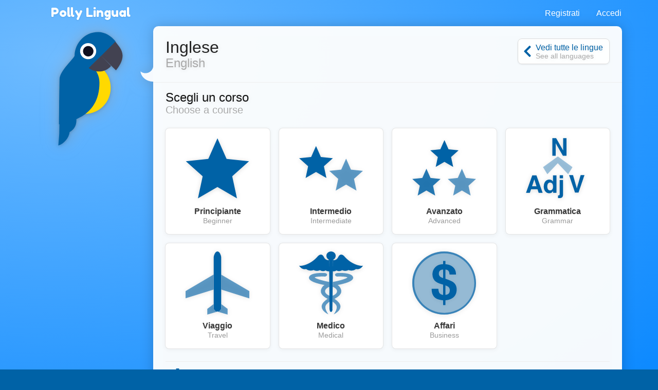

--- FILE ---
content_type: text/html;charset=UTF-8
request_url: https://pollylingu.al/api/en/it/labels/?strings[]=more_videos&strings[]=continue_your_progress&strings[]=learn_a_new_language&strings[]=languages_you_teach&strings[]=languages_you_teach&strings[]=see_all_languages&strings[]=live_video_sessions&strings[]=hi&strings[]=hello&strings[]=hi_my_name_is_polly&strings[]=my_name_is_polly&strings[]=continue_your_progress&strings[]=choose_course&strings[]=choose_your_level&strings[]=special_interest_courses&strings[]=recommended_lessons&strings[]=upcoming_sessions&strings[]=hello_name&strings[]=welcome_back_name&strings[]=welcome_back&strings[]=good_morning&strings[]=good_afternoon&strings[]=good_evening
body_size: 2719
content:
{"account_credits":{"id":866,"string":"account_credits","item_id":192151,"deleted":null,"required":0,"user_id":null,"link":"\/en\/it\/labels\/866","item_speak":"Crediti del conto","item_learn":"Account Credits"},"ambassadors":{"id":420,"string":"ambassadors","item_id":187886,"deleted":null,"required":0,"user_id":null,"link":"\/en\/it\/labels\/420","item_speak":"Ambasciatori","item_learn":"Ambassadors"},"apply_now":{"id":350,"string":"apply_now","item_id":187888,"deleted":null,"required":0,"user_id":null,"link":"\/en\/it\/labels\/350","item_speak":"Applica ora","item_learn":"Apply Now"},"approved_word_count":{"id":985,"string":"approved_word_count","item_id":194079,"deleted":null,"required":0,"user_id":null,"link":"\/en\/it\/labels\/985","item_speak":"Conteggio parole approvate","item_learn":"Approved Word Count"},"are_you_a_language_teacher":{"id":1096,"string":"are_you_a_language_teacher","item_id":195018,"deleted":null,"required":0,"user_id":null,"link":"\/en\/it\/labels\/1096","item_speak":"Sei un insegnante di lingue?","item_learn":"Are you a language teacher?"},"available_to_withdrawal":{"id":817,"string":"available_to_withdrawal","item_id":191996,"deleted":null,"required":0,"user_id":null,"link":"\/en\/it\/labels\/817","item_speak":"Disponibile da prelevare","item_learn":"Available to withdraw"},"become_a_polly_ambassador":{"id":636,"string":"become_a_polly_ambassador","item_id":189716,"deleted":null,"required":1,"user_id":null,"link":"\/en\/it\/labels\/636","item_speak":"Diventa un Ambasciatore Polly","item_learn":"Become a Polly Ambassador"},"change_language":{"id":916,"string":"change_language","item_id":193434,"deleted":null,"required":0,"user_id":null,"link":"\/en\/it\/labels\/916","item_speak":"Cambiare lingua","item_learn":"Change language"},"choose_course":{"id":197,"string":"CHOOSE_COURSE","item_id":161067,"deleted":null,"required":0,"user_id":null,"link":"\/en\/it\/labels\/197","item_speak":"Scegli un corso","item_learn":"Choose a course"},"choose_your_level":{"id":1065,"string":"choose_your_level","item_id":194835,"deleted":null,"required":0,"user_id":null,"link":"\/en\/it\/labels\/1065","item_speak":"Scegli il tuo livello","item_learn":"Choose your level"},"colon":{"id":399,"string":"colon","item_id":188262,"deleted":null,"required":0,"user_id":null,"link":"\/en\/it\/labels\/399","item_speak":":","item_learn":":"},"contact":{"id":669,"string":"contact","item_id":158663,"deleted":null,"required":0,"user_id":null,"link":"\/en\/it\/labels\/669","item_speak":"Contatto","item_learn":"Contact"},"continue_your_progress":{"id":602,"string":"continue_your_progress","item_id":189589,"deleted":null,"required":1,"user_id":null,"link":"\/en\/it\/labels\/602","item_speak":"Continua a migliorare","item_learn":"Continue your progress"},"currency":{"id":980,"string":"currency","item_id":194073,"deleted":null,"required":0,"user_id":null,"link":"\/en\/it\/labels\/980","item_speak":"Moneta","item_learn":"Currency"},"earnings":{"id":517,"string":"earnings","item_id":188875,"deleted":null,"required":0,"user_id":null,"link":"\/en\/it\/labels\/517","item_speak":"Guadagni","item_learn":"Earnings"},"earn_money_by_teaching_your_native_language":{"id":642,"string":"earn_money_by_teaching_your_native_language","item_id":189722,"deleted":null,"required":0,"user_id":null,"link":"\/en\/it\/labels\/642","item_speak":"Guadagna insegnando la tua lingua madre","item_learn":"Earn money by teaching your native language"},"financials":{"id":524,"string":"financials","item_id":188882,"deleted":null,"required":1,"user_id":null,"link":"\/en\/it\/labels\/524","item_speak":"Finanze","item_learn":"Financials"},"good_afternoon":{"id":1220,"string":"good_afternoon","item_id":7118,"deleted":null,"required":0,"user_id":null,"link":"\/en\/it\/labels\/1220","item_speak":"Buon pomeriggio","item_learn":"Good afternoon"},"good_evening":{"id":1221,"string":"good_evening","item_id":7491,"deleted":null,"required":0,"user_id":null,"link":"\/en\/it\/labels\/1221","item_speak":"Buonasera","item_learn":"Good evening"},"good_morning":{"id":1218,"string":"good_morning","item_id":6740,"deleted":null,"required":0,"user_id":null,"link":"\/en\/it\/labels\/1218","item_speak":"Buongiorno","item_learn":"Good morning"},"hello":{"id":706,"string":"hello","item_id":5174,"deleted":null,"required":1,"user_id":null,"link":"\/en\/it\/labels\/706","item_speak":"Ciao","item_learn":"Hello"},"hello_name":{"id":1315,"string":"hello_name","item_id":201340,"deleted":null,"required":0,"user_id":null,"link":"\/en\/it\/labels\/1315","item_speak":"Ciao, {name}!","item_learn":"Hello, {name}!"},"help":{"id":667,"string":"help","item_id":189890,"deleted":null,"required":0,"user_id":null,"link":"\/en\/it\/labels\/667","item_speak":"Aiuto","item_learn":"Help"},"hi":{"id":705,"string":"hi","item_id":358,"deleted":null,"required":1,"user_id":null,"link":"\/en\/it\/labels\/705","item_speak":"Ciao","item_learn":"Hi"},"hi_my_name_is_polly":{"id":584,"string":"hi_my_name_is_polly","item_id":189430,"deleted":null,"required":1,"user_id":null,"link":"\/en\/it\/labels\/584","item_speak":"%@, il mio nome \u00e8 Polly.","item_learn":"%@, my name is Polly."},"interactive_lessons":{"id":421,"string":"interactive_lessons","item_id":188520,"deleted":null,"required":1,"user_id":null,"link":"\/en\/it\/labels\/421","item_speak":"Lezioni interattive","item_learn":"Interactive Lessons"},"languages_you_teach":{"id":603,"string":"languages_you_teach","item_id":189590,"deleted":null,"required":0,"user_id":null,"link":"\/en\/it\/labels\/603","item_speak":"Lingua(e) che insegni","item_learn":"Language(s) you teach"},"learn_a_new_language":{"id":1074,"string":"learn_a_new_language","item_id":194952,"deleted":null,"required":0,"user_id":null,"link":"\/en\/it\/labels\/1074","item_speak":"Impara una nuova lingua","item_learn":"Learn a new language"},"learn_foreign_languages_with_interactive_lessons_games_and_live_video_tutors":{"id":963,"string":"learn_foreign_languages_with_interactive_lessons_games_and_live_video_tutors","item_id":193934,"deleted":null,"required":0,"user_id":null,"link":"\/en\/it\/labels\/963","item_speak":"Impara le lingue straniere con lezioni interattive, giochi e tutor di video in diretta","item_learn":"Learn foreign languages with interactive lessons, games and live video tutors"},"learn_language_with_pollylingual":{"id":585,"string":"learn_language_with_pollylingual","item_id":189431,"deleted":null,"required":1,"user_id":null,"link":"\/en\/it\/labels\/585","item_speak":"Impara Inglese con Polly Lingual","item_learn":"Learn English with Polly Lingual"},"lessons":{"id":85,"string":"LESSONS","item_id":161023,"deleted":null,"required":1,"user_id":null,"link":"\/en\/it\/labels\/85","item_speak":"Lezioni","item_learn":"Lessons"},"live_video_sessions":{"id":1364,"string":"live_video_sessions","item_id":204295,"deleted":null,"required":0,"user_id":null,"link":"\/en\/it\/labels\/1364","item_speak":"Sessioni Video dal vivo","item_learn":"Live Video Sessions"},"loading":{"id":400,"string":"loading","item_id":188266,"deleted":null,"required":0,"user_id":null,"link":"\/en\/it\/labels\/400","item_speak":"Caricamento...","item_learn":"Loading..."},"logout":{"id":129,"string":"LOGOUT","item_id":161041,"deleted":null,"required":0,"user_id":null,"link":"\/en\/it\/labels\/129","item_speak":"Disconnetti","item_learn":"Log-out"},"management":{"id":818,"string":"management","item_id":191997,"deleted":null,"required":0,"user_id":null,"link":"\/en\/it\/labels\/818","item_speak":"Gestione","item_learn":"Management"},"messages":{"id":325,"string":"messages","item_id":187552,"deleted":null,"required":0,"user_id":null,"link":"\/en\/it\/labels\/325","item_speak":"Messaggi","item_learn":"Messages"},"more_information":{"id":132,"string":"MORE_INFORMATION","item_id":160994,"deleted":null,"required":0,"user_id":null,"link":"\/en\/it\/labels\/132","item_speak":"Ulteriori informazioni","item_learn":"More Information"},"more_videos":{"id":1322,"string":"more_videos","item_id":201424,"deleted":null,"required":0,"user_id":null,"link":"\/en\/it\/labels\/1322","item_speak":"Pi\u00f9 Video","item_learn":"More videos"},"my_name_is_polly":{"id":1040,"string":"my_name_is_polly","item_id":194554,"deleted":null,"required":1,"user_id":null,"link":"\/en\/it\/labels\/1040","item_speak":"Mi chiamo Polly.","item_learn":"My name is Polly."},"passport":{"id":123,"string":"PASSPORT","item_id":160987,"deleted":null,"required":0,"user_id":null,"link":"\/en\/it\/labels\/123","item_speak":"Passaporto","item_learn":"Passport"},"pending_amount":{"id":857,"string":"pending_amount","item_id":192152,"deleted":null,"required":0,"user_id":null,"link":"\/en\/it\/labels\/857","item_speak":"Importo in attesa","item_learn":"Amount Pending"},"pending_word_count":{"id":984,"string":"pending_word_count","item_id":194078,"deleted":null,"required":0,"user_id":null,"link":"\/en\/it\/labels\/984","item_speak":"Conteggio parole in attesa","item_learn":"Pending Word Count"},"please_note_that_vouchers_and_account_credit_expire__days_after_the_date_of_issue":{"id":868,"string":"please_note_that_vouchers_and_account_credit_expire__days_after_the_date_of_issue","item_id":192154,"deleted":null,"required":0,"user_id":null,"link":"\/en\/it\/labels\/868","item_speak":"I buoni e il credito del conto scadono 365 giorni dopo la data di emissione.","item_learn":"Please note that vouchers and account credit expire 365 days after the date of issue."},"polly_ambassadors":{"id":624,"string":"polly_ambassadors","item_id":189687,"deleted":null,"required":1,"user_id":null,"link":"\/en\/it\/labels\/624","item_speak":"Ambasciatori Polly","item_learn":"Polly Ambassadors"},"prices_are_estimates_based_on_currency_market_exchange_rates_with_the_us_dollar":{"id":1214,"string":"prices_are_estimates_based_on_currency_market_exchange_rates_with_the_us_dollar","item_id":196141,"deleted":null,"required":0,"user_id":null,"link":"\/en\/it\/labels\/1214","item_speak":"I prezzi sono stime basate sui tassi di cambio correnti del mercato con il dollaro USA.","item_learn":"Prices are estimates based on current market exchange rates with the US dollar."},"privacy":{"id":671,"string":"privacy","item_id":189892,"deleted":null,"required":0,"user_id":null,"link":"\/en\/it\/labels\/671","item_speak":"Privacy","item_learn":"Privacy"},"rate":{"id":829,"string":"rate","item_id":192014,"deleted":null,"required":0,"user_id":null,"link":"\/en\/it\/labels\/829","item_speak":"Tariffa","item_learn":"Rate"},"recommended_lessons":{"id":286,"string":"recommended_lessons","item_id":158430,"deleted":null,"required":1,"user_id":null,"link":"\/en\/it\/labels\/286","item_speak":"Lezioni consigliate","item_learn":"Recommended Lessons"},"schools":{"id":1204,"string":"schools","item_id":195985,"deleted":null,"required":0,"user_id":null,"link":"\/en\/it\/labels\/1204","item_speak":"Scuole","item_learn":"Schools"},"search":{"id":262,"string":"search","item_id":181290,"deleted":null,"required":0,"user_id":null,"link":"\/en\/it\/labels\/262","item_speak":"Cerca","item_learn":"Search"},"see_all_languages":{"id":587,"string":"see_all_languages","item_id":189433,"deleted":null,"required":1,"user_id":null,"link":"\/en\/it\/labels\/587","item_speak":"Vedi tutte le lingue","item_learn":"See all languages"},"settings":{"id":329,"string":"settings","item_id":187753,"deleted":null,"required":1,"user_id":null,"link":"\/en\/it\/labels\/329","item_speak":"Impostazioni","item_learn":"Settings"},"set_up_your_students_or_school":{"id":1097,"string":"set_up_your_students_or_school","item_id":195019,"deleted":null,"required":0,"user_id":null,"link":"\/en\/it\/labels\/1097","item_speak":"Imposta i tuoi studenti o la tua scuola","item_learn":"Set up your students or school"},"special_interest_courses":{"id":1064,"string":"special_interest_courses","item_id":194834,"deleted":null,"required":0,"user_id":null,"link":"\/en\/it\/labels\/1064","item_speak":"Corsi di interesse speciale","item_learn":"Special Interest Courses"},"status":{"id":541,"string":"status","item_id":188899,"deleted":null,"required":0,"user_id":null,"link":"\/en\/it\/labels\/541","item_speak":"Stato","item_learn":"Status"},"terms":{"id":672,"string":"terms","item_id":189893,"deleted":null,"required":0,"user_id":null,"link":"\/en\/it\/labels\/672","item_speak":"Termini","item_learn":"Terms"},"upcoming_sessions":{"id":592,"string":"upcoming_sessions","item_id":189485,"deleted":null,"required":0,"user_id":null,"link":"\/en\/it\/labels\/592","item_speak":"Prossime sessioni","item_learn":"Upcoming sessions"},"video_sessions":{"id":791,"string":"video_sessions","item_id":191930,"deleted":null,"required":0,"user_id":null,"link":"\/en\/it\/labels\/791","item_speak":"Sessione video","item_learn":"Video Sessions"},"video_teachers":{"id":966,"string":"video_teachers","item_id":193938,"deleted":null,"required":0,"user_id":null,"link":"\/en\/it\/labels\/966","item_speak":"Professori Online","item_learn":"Video Teachers"},"video_tutors":{"id":964,"string":"video_tutors","item_id":193935,"deleted":null,"required":0,"user_id":null,"link":"\/en\/it\/labels\/964","item_speak":"Tutors Online","item_learn":"Video Tutors"},"welcome_back":{"id":1098,"string":"welcome_back","item_id":195020,"deleted":null,"required":1,"user_id":null,"link":"\/en\/it\/labels\/1098","item_speak":"Bentornato!","item_learn":"Welcome back!"},"welcome_back_name":{"id":1075,"string":"welcome_back_name","item_id":194953,"deleted":null,"required":1,"user_id":null,"link":"\/en\/it\/labels\/1075","item_speak":"Bentornato, {name}!","item_learn":"Welcome back, {name}!"}}

--- FILE ---
content_type: text/html;charset=UTF-8
request_url: https://pollylingu.al/api/en/it/languages/
body_size: 1183
content:
[{"id":3,"item_id":29869,"title_id":160353,"app_id":4,"string":"french","code":"fr","population":74000000,"native_population":0,"second_population":0,"url":"http:\/\/www.tresbienfrench.com","display_url":"TresBienFrench.com","position":1,"hasTransliterations":0,"isRightToLeft":null,"hasNoSpaces":null,"hasDiacriticalMarks":null,"hasGenderAgreement":157942,"hasFormalContext":1,"hasHighConjugation":157933,"hasHighCaseInflection":0,"isProdrop":0,"hasDialects":158926,"isCeremonial":0,"hasImperfectPreteriteDistinction":157940,"status":"production","localizationStatus":"production","link":"\/fr\/it\/","item_speak":"francese","item_learn":"French","title_speak":"Francese","title_learn":"French"},{"id":2,"item_id":24474,"title_id":160352,"app_id":1,"string":"spanish","code":"es","population":405000000,"native_population":0,"second_population":0,"url":"http:\/\/www.queondaspanish.com","display_url":"QueOndaSpanish.com","position":2,"hasTransliterations":0,"isRightToLeft":null,"hasNoSpaces":null,"hasDiacriticalMarks":null,"hasGenderAgreement":157942,"hasFormalContext":1,"hasHighConjugation":157933,"hasHighCaseInflection":0,"isProdrop":157934,"hasDialects":158879,"isCeremonial":0,"hasImperfectPreteriteDistinction":157940,"status":"production","localizationStatus":"production","link":"\/es\/it\/","item_speak":"spagnolo","item_learn":"Spanish","title_speak":"Spagnolo","title_learn":"Spanish"},{"id":1,"item_id":23702,"title_id":23702,"app_id":25,"string":"english","code":"en","population":360000000,"native_population":0,"second_population":0,"url":"http:\/\/www.howsitgoingenglish.com","display_url":"HowsItGoingEnglish.com","position":3,"hasTransliterations":0,"isRightToLeft":null,"hasNoSpaces":null,"hasDiacriticalMarks":null,"hasGenderAgreement":0,"hasFormalContext":0,"hasHighConjugation":0,"hasHighCaseInflection":0,"isProdrop":0,"hasDialects":163533,"isCeremonial":0,"hasImperfectPreteriteDistinction":0,"status":"production","localizationStatus":"production","link":"\/en\/it\/","item_speak":"Inglese","item_learn":"English","title_speak":"Inglese","title_learn":"English"},{"id":4,"item_id":11948,"title_id":160354,"app_id":11,"string":"italian","code":"it","population":59000000,"native_population":0,"second_population":0,"url":"http:\/\/www.moltobeneitalian.com","display_url":"MoltoBeneItalian.com","position":4,"hasTransliterations":0,"isRightToLeft":null,"hasNoSpaces":null,"hasDiacriticalMarks":null,"hasGenderAgreement":157942,"hasFormalContext":1,"hasHighConjugation":157933,"hasHighCaseInflection":0,"isProdrop":157934,"hasDialects":158928,"isCeremonial":0,"hasImperfectPreteriteDistinction":157940,"status":"production","localizationStatus":"production","link":"\/it\/es\/","item_speak":"italiano","item_learn":"Italian","title_speak":"Italiano","title_learn":"Italian"},{"id":14,"item_id":174712,"title_id":174712,"app_id":6,"string":"german","code":"de","population":89000000,"native_population":0,"second_population":0,"url":"http:\/\/www.wiegehtsgerman.com","display_url":"WieGehtsGerman.com","position":5,"hasTransliterations":0,"isRightToLeft":null,"hasNoSpaces":null,"hasDiacriticalMarks":null,"hasGenderAgreement":157942,"hasFormalContext":1,"hasHighConjugation":157933,"hasHighCaseInflection":157945,"isProdrop":0,"hasDialects":158929,"isCeremonial":0,"hasImperfectPreteriteDistinction":0,"status":"production","localizationStatus":"production","link":"\/de\/it\/","item_speak":"tedesco","item_learn":"German","title_speak":"Tedesco","title_learn":"German"},{"id":5,"item_id":25736,"title_id":160264,"app_id":7,"string":"portuguese","code":"pt","population":235000000,"native_population":0,"second_population":0,"url":"http:\/\/www.tudobemportuguese.com","display_url":"TudoBemPortuguese.com","position":6,"hasTransliterations":0,"isRightToLeft":null,"hasNoSpaces":null,"hasDiacriticalMarks":null,"hasGenderAgreement":157942,"hasFormalContext":1,"hasHighConjugation":157933,"hasHighCaseInflection":0,"isProdrop":157934,"hasDialects":158927,"isCeremonial":0,"hasImperfectPreteriteDistinction":157940,"status":"production","localizationStatus":"production","link":"\/pt\/it\/","item_speak":"portoghese","item_learn":"Portuguese","title_speak":"Portoghese","title_learn":"Portuguese"},{"id":7,"item_id":25412,"title_id":25412,"app_id":17,"string":"hebrew","code":"he","population":5000000,"native_population":0,"second_population":0,"url":"http:\/\/www.makorehebrew.com","display_url":"MaKoreHebrew.com","position":7,"hasTransliterations":158610,"isRightToLeft":1,"hasNoSpaces":null,"hasDiacriticalMarks":158972,"hasGenderAgreement":157942,"hasFormalContext":0,"hasHighConjugation":0,"hasHighCaseInflection":0,"isProdrop":0,"hasDialects":158967,"isCeremonial":1,"hasImperfectPreteriteDistinction":0,"status":"production","localizationStatus":"development","link":"\/he\/it\/","item_speak":"ebraico","item_learn":"Hebrew","title_speak":"Ebraico","title_learn":"Hebrew"},{"id":8,"item_id":25454,"title_id":25454,"app_id":22,"string":"arabic","code":"ar","population":295000000,"native_population":0,"second_population":0,"url":"http:\/\/www.salaamarabic.com","display_url":"SalaamArabic.com","position":8,"hasTransliterations":158610,"isRightToLeft":1,"hasNoSpaces":null,"hasDiacriticalMarks":158972,"hasGenderAgreement":157942,"hasFormalContext":0,"hasHighConjugation":0,"hasHighCaseInflection":165504,"isProdrop":0,"hasDialects":158930,"isCeremonial":1,"hasImperfectPreteriteDistinction":0,"status":"production","localizationStatus":"development","link":"\/ar\/it\/","item_speak":"Arabo","item_learn":"Arabic","title_speak":"Arabo","title_learn":"Arabic"},{"id":9,"item_id":157696,"title_id":160523,"app_id":28,"string":"russian","code":"ru","population":155000000,"native_population":0,"second_population":0,"url":"http:\/\/www.privyetrussian.com","display_url":"PrivyetRussian.com","position":9,"hasTransliterations":163020,"isRightToLeft":null,"hasNoSpaces":null,"hasDiacriticalMarks":null,"hasGenderAgreement":0,"hasFormalContext":0,"hasHighConjugation":0,"hasHighCaseInflection":164859,"isProdrop":0,"hasDialects":163544,"isCeremonial":0,"hasImperfectPreteriteDistinction":0,"status":"production","localizationStatus":"development","link":"\/ru\/it\/","item_speak":"russo","item_learn":"Russian","title_speak":"Russo","title_learn":"Russian"},{"id":10,"item_id":175641,"title_id":175641,"app_id":29,"string":"mandarin","code":"zh","population":955000000,"native_population":0,"second_population":0,"url":"http:\/\/www.henhaochinese.com","display_url":"HenHaoChinese.com","position":10,"hasTransliterations":180594,"isRightToLeft":null,"hasNoSpaces":1,"hasDiacriticalMarks":null,"hasGenderAgreement":0,"hasFormalContext":0,"hasHighConjugation":0,"hasHighCaseInflection":0,"isProdrop":0,"hasDialects":1,"isCeremonial":0,"hasImperfectPreteriteDistinction":0,"status":"production","localizationStatus":"development","link":"\/zh\/it\/","item_speak":"Cinese","item_learn":"Chinese","title_speak":"Cinese","title_learn":"Chinese"},{"id":6,"item_id":157694,"title_id":157694,"app_id":26,"string":"japanese","code":"ja","population":125000000,"native_population":0,"second_population":0,"url":"http:\/\/www.daijoubujapanese.com","display_url":"DaijoubuJapanese.com","position":11,"hasTransliterations":163022,"isRightToLeft":null,"hasNoSpaces":1,"hasDiacriticalMarks":null,"hasGenderAgreement":0,"hasFormalContext":1,"hasHighConjugation":0,"hasHighCaseInflection":0,"isProdrop":0,"hasDialects":0,"isCeremonial":0,"hasImperfectPreteriteDistinction":0,"status":"production","localizationStatus":"development","link":"\/ja\/it\/","item_speak":"giapponese","item_learn":"Japanese","title_speak":"Giapponese","title_learn":"Japanese"},{"id":11,"item_id":157697,"title_id":157697,"app_id":30,"string":"korean","code":"ko","population":76000000,"native_population":0,"second_population":0,"url":"http:\/\/www.annyeongkorean.com","display_url":"AnnyeongKorean.com","position":12,"hasTransliterations":163021,"isRightToLeft":null,"hasNoSpaces":null,"hasDiacriticalMarks":null,"hasGenderAgreement":0,"hasFormalContext":0,"hasHighConjugation":0,"hasHighCaseInflection":0,"isProdrop":0,"hasDialects":163552,"isCeremonial":0,"hasImperfectPreteriteDistinction":0,"status":"production","localizationStatus":"development","link":"\/ko\/it\/","item_speak":"coreano","item_learn":"Korean","title_speak":"Coreano","title_learn":"Korean"},{"id":16,"item_id":157755,"title_id":157755,"app_id":27,"string":"dutch","code":"nl","population":21000000,"native_population":0,"second_population":0,"url":"http:\/\/www.zeergoeddutch.com","display_url":"ZeerGoedDutch.com","position":13,"hasTransliterations":0,"isRightToLeft":null,"hasNoSpaces":null,"hasDiacriticalMarks":null,"hasGenderAgreement":163488,"hasFormalContext":163489,"hasHighConjugation":0,"hasHighCaseInflection":163608,"isProdrop":0,"hasDialects":163487,"isCeremonial":0,"hasImperfectPreteriteDistinction":0,"status":"production","localizationStatus":"development","link":"\/nl\/it\/","item_speak":"olandese","item_learn":"Dutch","title_speak":"Olandese","title_learn":"Dutch"}]

--- FILE ---
content_type: text/html;charset=UTF-8
request_url: https://pollylingu.al/api/en/it/courses/
body_size: 4696
content:
[{"id":1,"item_id":156138,"title_id":158431,"description_id":157963,"position":1,"image":"beginner.png","svg":"<svg width=\"100%\" height=\"100%\" viewBox=\"0 0 1024 1024\" version=\"1.1\" xmlns=\"http:\/\/www.w3.org\/2000\/svg\" xmlns:xlink=\"http:\/\/www.w3.org\/1999\/xlink\" xml:space=\"preserve\" style=\"fill-rule:evenodd;clip-rule:evenodd;stroke-linejoin:round;stroke-miterlimit:1.41421;\"><g transform=\"matrix(1.0185,0,0,1.0185,-22.3236,29.0744)\"><path d=\"M524.619,0.548L666.225,320.672C666.941,322.292 668.074,323.694 669.507,324.735C670.939,325.776 672.622,326.42 674.384,326.6L1022.6,362.352L761.901,595.95C760.582,597.132 759.599,598.642 759.052,600.327C758.504,602.011 758.412,603.81 758.785,605.542L832.388,947.761L529.662,772.009C528.13,771.12 526.391,770.652 524.619,770.652C522.848,770.652 521.108,771.12 519.577,772.009L216.851,947.761L290.454,605.542C290.826,603.81 290.734,602.011 290.187,600.327C289.64,598.642 288.657,597.132 287.337,595.95L26.64,362.352L374.854,326.6C376.616,326.42 378.299,325.776 379.732,324.735C381.165,323.694 382.297,322.292 383.014,320.672L524.619,0.548Z\" class=\"translucent\"\/><\/g><\/svg>","level":1,"language_id":1,"link":"\/en\/it\/courses\/1","item_speak":"Principiante","item_learn":"Beginner","title_speak":"Corso di Inglese per principianti","title_learn":"Beginner English Course","description_speak":"Iniziare con l'{italiano} significa sviluppare un vocabolario di base e comprendere frasi semplici.","description_learn":"Getting started with English is about developing a basic vocabulary and understanding simple phrases."},{"id":8,"item_id":160377,"title_id":158435,"description_id":157965,"position":3,"image":"intermediate.png","svg":"<svg width=\"100%\" height=\"100%\" viewBox=\"0 0 1024 1024\" version=\"1.1\" xmlns=\"http:\/\/www.w3.org\/2000\/svg\" xmlns:xlink=\"http:\/\/www.w3.org\/1999\/xlink\" xml:space=\"preserve\" style=\"fill-rule:evenodd;clip-rule:evenodd;stroke-linejoin:round;stroke-miterlimit:1.41421;\"><g transform=\"matrix(1,0,0,1,0,3.1628)\"><g transform=\"matrix(0.542899,0,0,0.542899,-14.4628,149.845)\"><path d=\"M524.619,0.548L666.225,320.672C666.941,322.292 668.074,323.694 669.507,324.735C670.939,325.776 672.622,326.42 674.384,326.6L1022.6,362.352L761.901,595.95C760.582,597.132 759.599,598.642 759.052,600.327C758.504,602.011 758.412,603.81 758.785,605.542L832.388,947.761L529.662,772.009C528.13,771.12 526.391,770.652 524.619,770.652C522.848,770.652 521.108,771.12 519.577,772.009L216.851,947.761L290.454,605.542C290.826,603.81 290.734,602.011 290.187,600.327C289.64,598.642 288.657,597.132 287.337,595.95L26.64,362.352L374.854,326.6C376.616,326.42 378.299,325.776 379.732,324.735C381.165,323.694 382.297,322.292 383.014,320.672L524.619,0.548Z\" class=\"translucent\"\/><\/g><g transform=\"matrix(0.542899,0,0,0.542899,468.832,352.993)\"><path d=\"M524.619,0.548L666.225,320.672C666.941,322.292 668.074,323.694 669.507,324.735C670.939,325.776 672.622,326.42 674.384,326.6L1022.6,362.352L761.901,595.95C760.582,597.132 759.599,598.642 759.052,600.327C758.504,602.011 758.412,603.81 758.785,605.542L832.388,947.761L529.662,772.009C528.13,771.12 526.391,770.652 524.619,770.652C522.848,770.652 521.108,771.12 519.577,772.009L216.851,947.761L290.454,605.542C290.826,603.81 290.734,602.011 290.187,600.327C289.64,598.642 288.657,597.132 287.337,595.95L26.64,362.352L374.854,326.6C376.616,326.42 378.299,325.776 379.732,324.735C381.165,323.694 382.297,322.292 383.014,320.672L524.619,0.548Z\" class=\"translucent\" style=\"fill-opacity:0.619608;\"\/><\/g><\/g><\/svg>","level":2,"language_id":1,"link":"\/en\/it\/courses\/8","item_speak":"Intermedio","item_learn":"Intermediate","title_speak":"Corso di Inglese intermedio","title_learn":"Intermediate English Course","description_speak":"Con un livello intermedio di {italiano}, puoi iniziare a sostenere vere conversazioni e ad esprimerti in modo creativo.","description_learn":"With an intermediate level of English, you can start to have real conversations and express yourself in creative ways."},{"id":4,"item_id":160378,"title_id":158436,"description_id":157966,"position":5,"image":"advanced.png","svg":"<svg width=\"100%\" height=\"100%\" viewBox=\"0 0 1024 1024\" version=\"1.1\" xmlns=\"http:\/\/www.w3.org\/2000\/svg\" xmlns:xlink=\"http:\/\/www.w3.org\/1999\/xlink\" xml:space=\"preserve\" style=\"fill-rule:evenodd;clip-rule:evenodd;stroke-linejoin:round;stroke-miterlimit:1.41421;\"><g transform=\"matrix(1,0,0,1,0,-6.24694)\"><g transform=\"matrix(0.456104,0,0,0.456104,277.449,63.4344)\"><path d=\"M524.619,0.548L666.225,320.672C666.941,322.292 668.074,323.694 669.507,324.735C670.939,325.776 672.622,326.42 674.384,326.6L1022.6,362.352L761.901,595.95C760.582,597.132 759.599,598.642 759.052,600.327C758.504,602.011 758.412,603.81 758.785,605.542L832.388,947.761L529.662,772.009C528.13,771.12 526.391,770.652 524.619,770.652C522.848,770.652 521.108,771.12 519.577,772.009L216.851,947.761L290.454,605.542C290.826,603.81 290.734,602.011 290.187,600.327C289.64,598.642 288.657,597.132 287.337,595.95L26.64,362.352L374.854,326.6C376.616,326.42 378.299,325.776 379.732,324.735C381.165,323.694 382.297,322.292 383.014,320.672L524.619,0.548Z\" class=\"translucent\"\/><\/g><g transform=\"matrix(0.456104,0,0,0.456104,-12.1506,524.531)\"><path d=\"M524.619,0.548L666.225,320.672C666.941,322.292 668.074,323.694 669.507,324.735C670.939,325.776 672.622,326.42 674.384,326.6L1022.6,362.352L761.901,595.95C760.582,597.132 759.599,598.642 759.052,600.327C758.504,602.011 758.412,603.81 758.785,605.542L832.388,947.761L529.662,772.009C528.13,771.12 526.391,770.652 524.619,770.652C522.848,770.652 521.108,771.12 519.577,772.009L216.851,947.761L290.454,605.542C290.826,603.81 290.734,602.011 290.187,600.327C289.64,598.642 288.657,597.132 287.337,595.95L26.64,362.352L374.854,326.6C376.616,326.42 378.299,325.776 379.732,324.735C381.165,323.694 382.297,322.292 383.014,320.672L524.619,0.548Z\" class=\"translucent\" style=\"fill-opacity:0.85098;\"\/><\/g><g transform=\"matrix(0.456104,0,0,0.456104,557.588,524.531)\"><path d=\"M524.619,0.548L666.225,320.672C666.941,322.292 668.074,323.694 669.507,324.735C670.939,325.776 672.622,326.42 674.384,326.6L1022.6,362.352L761.901,595.95C760.582,597.132 759.599,598.642 759.052,600.327C758.504,602.011 758.412,603.81 758.785,605.542L832.388,947.761L529.662,772.009C528.13,771.12 526.391,770.652 524.619,770.652C522.848,770.652 521.108,771.12 519.577,772.009L216.851,947.761L290.454,605.542C290.826,603.81 290.734,602.011 290.187,600.327C289.64,598.642 288.657,597.132 287.337,595.95L26.64,362.352L374.854,326.6C376.616,326.42 378.299,325.776 379.732,324.735C381.165,323.694 382.297,322.292 383.014,320.672L524.619,0.548Z\" class=\"translucent\" style=\"fill-opacity:0.619608;\"\/><\/g><\/g><\/svg>","level":3,"language_id":1,"link":"\/en\/it\/courses\/4","item_speak":"Avanzato","item_learn":"Advanced","title_speak":"Corso di Inglese avanzato","title_learn":"Advanced English Course","description_speak":"Al livello avanzato, apprendi un vocabolario specifico settoriale e ti specializzi nei punti pi\u00f9 delicati dell'{italiano}.","description_learn":"At the advanced level, you learn area-specific vocabulary as well as master all the finer points of English."},{"id":2,"item_id":160379,"title_id":158433,"description_id":157964,"position":7,"image":"grammar.png","svg":"<svg width=\"100%\" height=\"100%\" viewBox=\"0 0 1024 1024\" version=\"1.1\" xmlns=\"http:\/\/www.w3.org\/2000\/svg\" xmlns:xlink=\"http:\/\/www.w3.org\/1999\/xlink\" xml:space=\"preserve\" style=\"fill-rule:evenodd;clip-rule:evenodd;stroke-linejoin:round;stroke-miterlimit:1.41421;\"><g transform=\"matrix(1,0,0,1,-31.9258,0)\"><path d=\"M544.076,320.698L544.316,320.523L544.316,320.874L780.542,493.697L710.852,606.832L544.028,428.643L377,607.052L307.31,493.916L543.535,321.094L543.535,320.303L544.076,320.698Z\" style=\"fill-opacity:0.38;\" class=\"translucent\"\/><\/g><g transform=\"matrix(1,0,0,1,38.5742,6.07742)\"><path d=\"M385.689,21.119L447.514,21.119L559.869,218.076L559.869,21.119L614.803,21.119L614.803,303.252L555.85,303.252L440.623,102.849L440.623,303.252L385.689,303.252L385.689,21.119Z\" class=\"translucent\"\/><\/g><g transform=\"matrix(1,0,0,1,328.167,599.386)\"><path d=\"M551.83,21.119L613.08,21.119L516.803,303.252L461.104,303.252L365.783,21.119L428.756,21.119L490.006,235.302L551.83,21.119Z\" class=\"translucent\"\/><\/g><g transform=\"matrix(1,0,0,1,-364.703,603.594)\"><path d=\"M463.783,196.638L535.369,196.638L500.15,85.623L463.783,196.638ZM467.42,21.119L534.029,21.119L633.943,303.252L570.014,303.252L551.83,245.256L447.896,245.256L428.373,303.252L366.74,303.252L467.42,21.119Z\" class=\"translucent\"\/><path d=\"M775.967,97.968C785.792,103.519 793.768,111.207 799.893,121.033L799.893,21.502L855.209,21.502L855.209,303.252L802.189,303.252L802.189,274.349C794.406,286.727 785.537,295.723 775.584,301.338C765.631,306.952 753.253,309.759 738.451,309.759C714.079,309.759 693.566,299.902 676.914,280.187C660.262,260.472 651.936,235.175 651.936,204.295C651.936,168.693 660.134,140.684 676.531,120.267C692.928,99.851 714.844,89.642 742.279,89.642C754.912,89.642 766.141,92.418 775.967,97.968ZM789.365,246.595C797.404,235.111 801.424,220.245 801.424,201.998C801.424,176.477 794.98,158.229 782.092,147.256C774.18,140.62 764.993,137.302 754.529,137.302C738.579,137.302 726.871,143.332 719.406,155.39C711.941,167.449 708.209,182.41 708.209,200.275C708.209,219.543 712.005,234.951 719.598,246.5C727.19,258.048 738.706,263.822 754.146,263.822C769.587,263.822 781.326,258.08 789.365,246.595Z\" class=\"translucent\"\/><path d=\"M961.822,69.736L907.271,69.736L907.271,19.396L961.822,19.396L961.822,69.736ZM881.049,343.256C884.111,343.511 886.281,343.67 887.557,343.734C888.833,343.798 889.981,343.83 891.002,343.83C896.361,343.83 900.413,342.522 903.156,339.906C905.9,337.29 907.271,332.218 907.271,324.689L907.271,95.576L961.822,95.576L961.822,325.646C961.822,346.701 957.675,362.269 949.381,372.349C941.087,382.43 924.817,387.47 900.572,387.47C898.913,387.47 896.457,387.407 893.203,387.279C889.949,387.151 885.898,387.024 881.049,386.896L881.049,343.256Z\" class=\"translucent\"\/><\/g><\/svg>","level":null,"language_id":1,"link":"\/en\/it\/courses\/2","item_speak":"Grammatica","item_learn":"Grammar","title_speak":"Corso di grammatica di Inglese","title_learn":"English Grammar Course","description_speak":"Anche se apprenderai la maggior parte della grammatica dell' {italiano} attraverso l'immersione, queste lezioni ti aiuteranno a sviluppare delle basi solide per l'apprendimento.","description_learn":"While you will learn most English grammar through immersion, these lessons develop a solid foundation for learning."},{"id":3,"item_id":160381,"title_id":158437,"description_id":157967,"position":8,"image":"travel.png","svg":"<svg width=\"100%\" height=\"100%\" viewBox=\"0 0 1024 1024\" version=\"1.1\" xmlns=\"http:\/\/www.w3.org\/2000\/svg\" xmlns:xlink=\"http:\/\/www.w3.org\/1999\/xlink\" xml:space=\"preserve\" style=\"fill-rule:evenodd;clip-rule:evenodd;stroke-linejoin:round;stroke-miterlimit:1.41421;\"><g transform=\"matrix(1.01324,0,0,0.999689,-3.71499,-0.50307)\"><path d=\"M568.194,96.533C568.194,63.408 541.66,0.503 508.977,0.503C476.295,0.503 449.761,63.408 449.761,96.533L449.761,915.787C449.761,948.913 476.295,975.806 508.977,975.806C541.66,975.806 568.194,948.913 568.194,915.787L568.194,96.533Z\" class=\"translucent\"\/><\/g><g transform=\"matrix(1,0,0,1,1,0)\"><path d=\"M450,854.39L450,916C450,948.919 476.568,975.682 509.413,975.997L348.659,1024L347.534,932.348L450,854.39ZM572,853.959L674.924,932.266L673.799,1023.92L513.284,975.986C545.807,975.302 572,948.686 572,916L572,853.959Z\" class=\"translucent\" style=\"fill-opacity:0.619608;\"\/><\/g><g transform=\"matrix(1,0,0,1,0.87631,-0.527344)\"><path d=\"M-0.876,643.527L-0.876,760.527L449.815,617.789L449.815,375.496L-0.876,643.527Z\" class=\"translucent\" style=\"fill-opacity:0.619608;\"\/><\/g><g transform=\"matrix(-1,0,0,1,1023.12,0.253906)\"><path d=\"M-0.876,643.527L-0.876,760.527L449.815,617.789L449.815,375.496L-0.876,643.527Z\" class=\"translucent\" style=\"fill-opacity:0.619608;\"\/><\/g><\/svg>","level":null,"language_id":1,"link":"\/en\/it\/courses\/3","item_speak":"Viaggio","item_learn":"Travel","title_speak":"Corso di Inglese per viaggiatori","title_learn":"English Course for Travelers","description_speak":"Le lezioni di {italiano} qui sotto sono state pensate per aiutarti in tutte le situazioni comuni che incontrerai nei tuoi viaggi.","description_learn":"The English lessons below are designed to help you with all the common situations you will encounter on your travels."},{"id":9,"item_id":160380,"title_id":158438,"description_id":157969,"position":40,"image":"medical.png","svg":"<svg width=\"100%\" height=\"100%\" viewBox=\"0 0 1024 1024\" version=\"1.1\" xmlns=\"http:\/\/www.w3.org\/2000\/svg\" xmlns:xlink=\"http:\/\/www.w3.org\/1999\/xlink\" xml:space=\"preserve\" style=\"fill-rule:evenodd;clip-rule:evenodd;stroke-linejoin:round;stroke-miterlimit:1.41421;\"><g transform=\"matrix(1,0,0,1,-0.313238,-0.0515427)\"><path d=\"M481.633,141.755C481.633,141.755 425.954,153.373 396.895,90.59C372.319,37.494 331.4,41.519 297.537,81.032C183.232,214.409 35.687,242.41 0.33,230.97C-0.608,230.667 38.135,303.892 112.398,285.568C113.531,285.288 160.03,327.893 232.502,301.075C233.949,300.54 271.966,330.143 333.738,303.728C335.292,303.063 376.727,335.63 425.32,307.437C426.997,306.464 440.383,323.612 483.703,322.763C493.032,322.58 481.633,141.755 481.633,141.755Z\" class=\"translucent\"\/><\/g><g transform=\"matrix(-1,0,0,1,1024.31,-0.0515427)\"><path d=\"M481.633,141.755C481.633,141.755 425.954,153.373 396.895,90.59C372.319,37.494 331.4,41.519 297.537,81.032C183.232,214.409 35.687,242.41 0.33,230.97C-0.608,230.667 38.135,303.892 112.398,285.568C113.531,285.288 160.03,327.893 232.502,301.075C233.949,300.54 271.966,330.143 333.738,303.728C335.292,303.063 376.727,335.63 425.32,307.437C426.997,306.464 440.383,323.612 483.703,322.763C493.032,322.58 481.633,141.755 481.633,141.755Z\" class=\"translucent\"\/><\/g><path d=\"M481.312,154.263C481.205,143.521 476.016,133.465 467.322,127.155C449.131,114.054 437.357,92.613 437.357,69.954C437.357,31.778 470.777,0.784 511.941,0.784C553.104,0.784 586.524,31.778 586.524,69.954C586.524,93.244 574.085,115.251 555.038,128.251C547.426,133.445 542.835,142.034 542.744,151.249C541.589,265.561 534.919,940.685 534.919,940.685C534.572,969.775 520.784,980.157 514.46,980.157L507.54,980.157C501.216,980.157 489.543,970.137 489.081,940.685C489.081,940.685 482.522,276.775 481.312,154.263Z\"class=\"translucent\"\/><g transform=\"matrix(1,0,0,1,0.0854382,0)\"><path d=\"M248.543,420.079C248.543,420.079 277.195,402.771 410.04,407.231C437.787,408.163 449.123,386.062 448.405,374.941C447.42,359.67 425.608,350.827 408.223,350.454C385.29,349.963 169.342,336.347 157.18,423.372C146.234,501.697 406.5,543.688 406.5,543.688C406.5,543.688 344.751,584.299 347.903,649.856C351.375,722.091 458.903,768.868 458.903,768.868C458.903,768.868 358.957,824.978 361.196,894.481C363.798,975.27 470.262,1020.84 470.262,1020.84C470.262,1020.84 415.016,952.399 420.571,896.661C424.92,853.015 486.457,815.884 486.457,815.884L486.196,717.704C486.196,717.704 419.637,695.271 415.79,648.872C411.894,601.892 484.11,573.427 484.11,573.427L483.723,495.286C483.723,495.286 266.668,452.552 248.543,420.079Z\" class=\"translucent\" style=\"fill-opacity:0.619608;\"\/><g transform=\"matrix(-1,0,0,1,1023.83,-0.00202931)\"><path d=\"M248.543,420.079C248.543,420.079 277.195,402.771 410.04,407.231C437.787,408.163 449.123,386.062 448.405,374.941C447.42,359.67 425.608,350.827 408.223,350.454C385.29,349.963 169.342,336.347 157.18,423.372C146.234,501.697 406.5,543.688 406.5,543.688C406.5,543.688 344.751,584.299 347.903,649.856C351.375,722.091 458.903,768.868 458.903,768.868C458.903,768.868 358.957,824.978 361.196,894.481C363.798,975.27 470.262,1020.84 470.262,1020.84C470.262,1020.84 415.016,952.399 420.571,896.661C424.92,853.015 486.457,815.884 486.457,815.884L486.196,717.704C486.196,717.704 419.637,695.271 415.79,648.872C411.894,601.892 484.11,573.427 484.11,573.427L483.723,495.286C483.723,495.286 266.668,452.552 248.543,420.079Z\" class=\"translucent\" style=\"fill-opacity:0.619608;\"\/><\/g><\/g><\/svg>","level":null,"language_id":1,"link":"\/en\/it\/courses\/9","item_speak":"Medico","item_learn":"Medical","title_speak":"Inglese per personale sanitario","title_learn":"English for Healthcare Providers","description_speak":"Impara l'{italiano} di cui hai bisogno per salvare vite.","description_learn":"Learn the English you need to save lives."},{"id":10,"item_id":156433,"title_id":158439,"description_id":157968,"position":60,"image":"business_course.png","svg":"<svg width=\"100%\" height=\"100%\" viewBox=\"0 0 1024 1024\" version=\"1.1\" xmlns=\"http:\/\/www.w3.org\/2000\/svg\" xmlns:xlink=\"http:\/\/www.w3.org\/1999\/xlink\" xml:space=\"preserve\" style=\"fill-rule:evenodd;clip-rule:evenodd;stroke-linejoin:round;stroke-miterlimit:1.41421;\"><g transform=\"matrix(0.996071,0,0,0.996071,4.27989,-2.01785)\"><circle cx=\"509.723\" cy=\"516.045\" r=\"514.019\" class=\"translucent\" style=\"fill-opacity:0.380392;\"\/><\/g><path d=\"M512,0C794.58,0 1024,229.42 1024,512C1024,794.58 794.58,1024 512,1024C229.42,1024 0,794.58 0,512C0,229.42 229.42,0 512,0ZM514,32C780.023,32 996,247.977 996,514C996,780.023 780.023,996 514,996C247.977,996 32,780.023 32,514C32,247.977 247.977,32 514,32Z\" class=\"translucent\" style=\"fill-opacity:0.619608;\"\/><g transform=\"matrix(0.853245,0,0,0.845421,54.806,83.2661)\"><path d=\"M559.478,734.732C583.952,731.634 601.766,726.058 612.919,718.003C632.437,703.752 642.195,679.123 642.195,644.115C642.195,617.472 633.056,596.405 614.778,580.915C603.935,571.931 585.501,562.637 559.478,553.033L559.478,734.732ZM515.331,249.115C488.378,249.735 468.396,256.938 455.384,270.724C442.372,284.51 435.866,303.331 435.866,327.186C435.866,353.209 445.625,373.811 465.143,388.992C475.986,397.356 492.715,405.101 515.331,412.227L515.331,249.115ZM560.407,931.767L515.331,931.767L515.331,839.291C454.299,832.475 408.758,819.154 378.707,799.326C325.731,763.699 299.708,702.978 300.637,617.162L426.107,617.162C430.445,656.197 436.486,682.376 444.231,695.697C456.313,716.454 480.013,729.93 515.331,736.126L515.331,537.697L477.69,526.544C418.517,509.195 376.771,485.031 352.452,454.05C328.132,423.07 315.972,385.739 315.972,342.056C315.972,313.245 320.697,287.066 330.146,263.521C339.595,239.976 352.839,219.684 369.878,202.645C391.874,180.649 416.349,165.468 443.301,157.104C459.721,151.837 483.731,147.965 515.331,145.486L515.331,83.68L559.478,83.68L559.478,146.416C609.976,150.443 649.631,162.835 678.442,183.592C730.799,216.741 757.907,270.492 759.766,344.845L637.548,344.845C635.07,317.272 630.423,297.135 623.607,284.433C611.835,262.437 590.458,250.355 559.478,248.186L559.478,425.239C633.211,450.643 682.78,473.103 708.183,492.621C750.007,525.15 770.919,571.001 770.919,630.174C770.919,708.244 742.262,764.938 684.948,800.256C649.94,821.942 608.427,834.644 560.407,838.362L560.407,931.767Z\" class=\"translucent\"\/><\/g><\/svg>","level":null,"language_id":1,"link":"\/en\/it\/courses\/10","item_speak":"Affari","item_learn":"Business","title_speak":"Corso di Inglese business","title_learn":"Business English Course","description_speak":"Hai intenzione di lavorare con parlanti di {italiano}? Migliora il tuo curriculum e apprendi i particolar di cui hai bisogno con queste lezioni.","description_learn":"Do you plan on working with English-speakers? Boost your resum\u00e9 and learn the specifics you need with these lessons."}]

--- FILE ---
content_type: image/svg+xml
request_url: https://pollylingu.al/media/images/polly-test-pattern.svg
body_size: 28655
content:
<?xml version="1.0" standalone="no"?>
<!DOCTYPE svg PUBLIC "-//W3C//DTD SVG 1.1//EN" "http://www.w3.org/Graphics/SVG/1.1/DTD/svg11.dtd">
<svg width="100%" height="100%" viewBox="0 0 1024 768" version="1.1" xmlns="http://www.w3.org/2000/svg" xmlns:xlink="http://www.w3.org/1999/xlink" xml:space="preserve" style="fill-rule:evenodd;clip-rule:evenodd;stroke-linecap:round;stroke-linejoin:round;stroke-miterlimit:1.41421;">
    <g transform="matrix(1,0,0,1,206,-12)">
        <path d="M22,521L-37,521L-37,527L22,527L22,521ZM154,521L78,521L78,527L154,527L154,521ZM534,521L458,521L458,527L534,527L534,521ZM648,521L590,521L590,527L648,527L648,521ZM590,271L648,271L648,265L590,265L590,271ZM458,271L534,271L534,265L458,265L458,271ZM78,271L154,271L154,265L78,265L78,271ZM-37,271L22,271L22,265L-37,265L-37,271ZM570,393L570,383L554,383L554,411L570,411L570,399L570,393ZM557,417L557,444L567,444L567,417L557,417ZM575,377L575,348L549,348L549,377L575,377ZM580,342L580,314L544,314L544,342L580,342ZM588,308L588,280L537,280L537,308L588,308ZM548,393L504,393L504,399L548,399L548,393ZM559,450L559,479L565,479L565,450L559,450ZM561,485L561,512L563,512L563,485L561,485ZM47,484L47,512L53,512L53,484L47,484ZM47,449L47,478L53,478L53,449L47,449ZM47,416L47,443L53,443L53,416L47,416ZM53,376L53,347L47,347L47,376L53,376ZM53,341L53,314L53,313L47,313L47,341L53,341ZM53,307L53,280L47,280L47,307L53,307ZM59,399L109,399L109,393L59,393L59,399ZM47,399L47,410L53,410L53,399L53,393L53,382L47,382L47,399ZM208,137L181,137L181,54L175,54L175,137L72,137L72,143L175,143L175,244L181,244L181,143L208,143L208,137ZM405,143L431,143L431,244L437,244L437,143L542,143L542,137L437,137L437,54L431,54L431,137L405,137L405,143ZM317,15L431,15L431,26L437,26L437,15L559,15L559,96L565,96L565,15L815,15L815,265L693,265L687,265L676,265L676,271L687,271L687,393L576,393L576,399L687,399L687,521L676,521L676,527L815,527L815,777L693,777L687,777L565,777L565,695L559,695L559,777L437,777L437,767L431,767L431,777L320,777L320,780L818,780L818,777L818,655L818,649L818,527L818,521L818,399L818,393L818,271L818,265L818,143L818,137L818,15L818,12L815,12L693,12L687,12L565,12L559,12L437,12L431,12L317,12L317,15ZM693,399L815,399L815,521L693,521L693,399ZM815,393L693,393L693,271L815,271L815,393ZM-206,393L-206,780L292,780L292,777L181,777L181,767L175,767L175,777L53,777L53,695L47,695L47,777L-75,777L-81,777L-203,777L-203,655L-203,649L-203,527L-65,527L-65,521L-75,521L-75,399L41,399L41,393L-75,393L-75,271L-65,271L-65,265L-75,265L-81,265L-203,265L-203,143L-203,137L-203,15L47,15L47,96L53,96L53,15L175,15L175,26L181,26L181,15L296,15L296,12L181,12L175,12L53,12L47,12L-75,12L-81,12L-203,12L-206,12L-206,393ZM-203,399L-81,399L-81,521L-203,521L-203,399ZM-81,393L-203,393L-203,271L-81,271L-81,393ZM47,546L47,581L53,581L53,546L47,546ZM47,609L47,632L53,632L53,609L47,609ZM175,548L175,581L181,581L181,548L175,548ZM175,649L168,649L72,649L72,655L175,655L175,739L181,739L181,655L228,655L228,649L187,649L181,649L175,649ZM431,548L431,581L437,581L437,548L431,548ZM431,649L425,649L384,649L384,655L431,655L431,739L437,739L437,655L542,655L542,649L444,649L437,649L431,649ZM559,546L559,581L565,581L565,546L559,546ZM559,609L559,632L565,632L565,609L559,609ZM565,246L565,159L559,159L559,246L565,246ZM53,246L53,159L47,159L47,246L53,246Z" style="fill:white;fill-opacity:0.380392;"/>
    </g>
    <g transform="matrix(1,0,0,1,206,-12)">
        <g transform="matrix(0.7071,-0.7071,0.7071,0.7071,7.946,414.513)">
            <rect x="419.2" y="192.7" width="170.2" height="9.9" style="fill:white;stroke-width:1px;stroke:white;"/>
        </g>
        <path d="M165.3,529.7L114,581L128,581L172.3,536.7L165.3,529.7ZM86,609L45,650L52,657L100,609L86,609Z" style="fill:white;stroke-width:1px;stroke:white;"/>
        <g transform="matrix(0.7071,-0.7071,0.7071,0.7071,-107.943,134.732)">
            <rect x="103.7" y="112.6" width="9.9" height="170.2" style="fill:white;stroke-width:1px;stroke:white;"/>
        </g>
        <path d="M447.7,529.7L440.7,536.7L485,581L499,581L447.7,529.7ZM513,609L561,657L568,650L527,609L513,609Z" style="fill:white;stroke-width:1px;stroke:white;"/>
    </g>
    <g transform="matrix(1,0,0,1,206,-12)">
        <path d="M-78,396C-78,608.1 93.9,780 306,780C518.1,780 690,608.1 690,396C690,183.9 518.1,12 306,12C93.9,12 -78,183.9 -78,396ZM-68,396C-68,189.4 99.4,22 306,22C512.6,22 680,189.4 680,396C680,602.6 512.6,770 306,770C99.4,770 -68,602.6 -68,396Z" style="fill:white;stroke-width:1px;stroke:white;"/>
    </g>
    <g transform="matrix(1,0,0,1,206,-12)">
        <path d="M140.8,312.7L258.9,371.7C263,363.7 269.1,356.9 276.6,351.9L203.3,242.1C176.8,259.8 155.2,284.1 140.8,312.7ZM471.8,478.1L353.7,419.1C349.6,427.6 343.2,434.9 335.4,440.1L408.7,549.9C435.5,532 457.4,507.2 471.8,478.1Z" style="fill:white;fill-opacity:0.25098;"/>
    </g>
    <g transform="matrix(1,0,0,1,235,256)">
        <text x="0px" y="0px" style="font-family:'MyriadPro-Regular';font-size:24px;fill:white;">325</text>
    </g>
    <g transform="matrix(1,0,0,1,754,256)">
        <text x="0px" y="0px" style="font-family:'MyriadPro-Regular';font-size:24px;fill:white;">50</text>
    </g>
    <g transform="matrix(1,0,0,1,235,523)">
        <text x="0px" y="0px" style="font-family:'MyriadPro-Regular';font-size:24px;fill:white;">575</text>
    </g>
    <g transform="matrix(1,0,0,1,746,523)">
        <text x="0px" y="0px" style="font-family:'MyriadPro-Regular';font-size:24px;fill:white;">300</text>
    </g>
    <g transform="matrix(1,0,0,1,206,-12)">
        <path d="M-206,117.5C-206,175.8 -158.8,223 -100.5,223C-42.2,223 5,175.8 5,117.5C5,59.2 -42.2,12 -100.5,12C-158.8,12 -206,59.2 -206,117.5ZM-203.2,117.5C-203.2,60.7 -157.2,14.7 -100.4,14.7C-43.6,14.7 2.2,60.8 2.2,117.5C2.2,174.2 -43.8,220.3 -100.6,220.3C-157.4,220.3 -203.2,174.2 -203.2,117.5Z" style="fill:white;stroke-width:1px;stroke:white;"/>
    </g>
    <g transform="matrix(1,0,0,1,206,-12)">
        <g>
            <path d="M-104,18L-103.7,37L-97.3,37L-97,18L-104,18ZM-103.7,40L-103.4,58L-97.6,58L-97.4,40L-103.7,40ZM-103.4,61L-103.2,78L-98,78L-97.8,61L-103.4,61ZM-102,152.9L-100,153C-100.7,153 -101.3,153 -102,152.9ZM-102,156L-101.7,174L-99.3,174L-99,156L-102,156ZM-101.7,177L-101.5,194L-99.7,194L-99.5,177L-101.7,177ZM-101.4,197L-101.1,218L-99.9,218L-99.6,197L-101.4,197ZM-101,221L-101,223L-100,223L-100,221L-101,221ZM-97.9,81L-100,81C-99.3,81 -98.6,81 -97.9,81ZM-103.1,81.1C-102.1,81 -101.1,81 -100,81L-103.1,81L-103.1,81.1Z" style="fill:white;stroke-width:1px;stroke:white;"/>
            <path d="M-115,14C-115,14 -111.3,37.2 -110.7,82.6C-109.4,82.2 -108,81.9 -106.7,81.6C-107.2,54.7 -109,14 -109,14L-115,14ZM-109.4,151.8C-108.7,185.6 -108,220 -108,220L-105,220C-105,220 -105.6,185.9 -106,152.5C-107.2,152.3 -108.3,152.1 -109.4,151.8Z" style="fill:white;stroke-width:1px;stroke:white;"/>
            <path d="M-117,148.8C-115.6,188.8 -114,220 -114,220L-111,220C-111,220 -112,185.6 -112.9,150.6C-114.3,150.1 -115.7,149.4 -117,148.8ZM-129,17L-127.5,16.7C-128.4,16.4 -129,17 -129,17ZM-119,15L-127.5,16.7C-124.9,17.6 -120,25.9 -119.1,75L-118.9,86.3C-117.6,85.5 -116.2,84.7 -114.7,84.1L-114.8,81.3C-115.3,44.3 -119,15 -119,15Z" style="fill:white;stroke-width:1px;stroke:white;"/>
            <path d="M-86,14L-92,14C-92,14 -93.8,54.5 -94.3,81.4C-92.9,81.6 -91.6,81.9 -90.3,82.3C-89.7,37.1 -86,14 -86,14ZM-95,152.6C-95.5,185.9 -96,220 -96,220L-93,220C-93,220 -92.3,185.7 -91.6,152C-92.7,152.3 -93.8,152.5 -95,152.6Z" style="fill:white;stroke-width:1px;stroke:white;"/>
            <path d="M-88.1,151C-89.1,185.9 -90,220 -90,220L-87,220C-87,220 -85.5,189 -84,149.3C-85.3,149.9 -86.7,150.5 -88.1,151ZM-72,17C-72,17 -72.6,16.4 -73.5,16.7L-72,17ZM-81.9,75C-81,25.9 -76.1,17.6 -73.5,16.7L-82,15C-82,15 -85.7,44.3 -86.3,81.3L-86.3,83.6C-84.9,84.2 -83.5,84.9 -82.1,85.7L-81.9,75Z" style="fill:white;stroke-width:1px;stroke:white;"/>
        </g>
        <g>
            <path d="M-199,121L-180,120.7L-180,114.3L-199,114L-199,121ZM-177,120.7L-159,120.5L-159,114.7L-177,114.4L-177,120.7ZM-156,120.4L-139,120.2L-139,115L-156,114.8L-156,120.4ZM-64.1,119L-64,117C-64,117.7 -64,118.3 -64.1,119ZM-61,119L-43,118.7L-43,116.3L-61,116L-61,119ZM-40,118.7L-23,118.5L-23,116.7L-40,116.5L-40,118.7ZM-20,118.4L0,118.1L0,116.9L-20,116.6L-20,118.4ZM3,118L5,118L5,117L3,117L3,118ZM-136,114.9L-136,117C-136,116.3 -136,115.6 -136,114.9ZM-135.9,120.1C-136,119.1 -136,118.1 -136,117L-136,120.1L-135.9,120.1Z" style="fill:white;stroke-width:1px;stroke:white;"/>
            <path d="M-203,132C-203,132 -179.8,128.3 -134.4,127.7C-134.8,126.4 -135.1,125 -135.4,123.7C-162.3,124.2 -203,126 -203,126L-203,132ZM-65.2,126.4C-31.4,125.7 3,125 3,125L3,122C3,122 -31.1,122.6 -64.5,123C-64.7,124.2 -64.9,125.3 -65.2,126.4Z" style="fill:white;stroke-width:1px;stroke:white;"/>
            <path d="M-68.2,134C-28.2,132.6 3,131 3,131L3,128C3,128 -31.4,129 -66.4,129.9C-66.9,131.3 -67.6,132.7 -68.2,134ZM-200,146L-200.3,144.5C-200.6,145.4 -200,146 -200,146ZM-202,136L-200.3,144.5C-199.4,141.9 -191.1,137 -142,136.1L-130.7,135.9C-131.5,134.6 -132.3,133.2 -132.9,131.7L-135.7,131.8C-172.7,132.3 -202,136 -202,136Z" style="fill:white;stroke-width:1px;stroke:white;"/>
            <path d="M-203,103L-203,109C-203,109 -162.5,110.8 -135.6,111.3C-135.4,109.9 -135.1,108.6 -134.7,107.3C-179.9,106.7 -203,103 -203,103ZM-64.3,112C-31,112.4 3,113 3,113L3,110C3,110 -31.3,109.3 -65,108.6C-64.7,109.7 -64.5,110.8 -64.3,112Z" style="fill:white;stroke-width:1px;stroke:white;"/>
            <path d="M-66,105.1C-31.1,106.1 3,107 3,107L3,104C3,104 -28,102.5 -67.7,101C-67.1,102.3 -66.5,103.7 -66,105.1ZM-200,89C-200,89 -200.6,89.6 -200.3,90.5L-200,89ZM-142,98.9C-191.1,98 -199.4,93.1 -200.3,90.5L-202,99C-202,99 -172.7,102.7 -135.7,103.3L-133.4,103.3C-132.8,101.9 -132.1,100.5 -131.3,99.1L-142,98.9Z" style="fill:white;stroke-width:1px;stroke:white;"/>
        </g>
    </g>
    <g transform="matrix(1,0,0,1,206,-12)">
        <circle cx="-100" cy="118" r="83" style="fill:white;fill-opacity:0.25098;"/>
    </g>
    <g transform="matrix(1,0,0,1,206,-12)">
        <path d="M-160,118C-160,84.9 -133.1,58 -100,58C-66.9,58 -40,84.9 -40,118C-40,151.1 -66.9,178 -100,178C-133.1,178 -160,151.1 -160,118Z" style="fill:white;fill-opacity:0.25098;"/>
    </g>
    <g transform="matrix(1,0,0,1,206,-12)">
        <path d="M-136,117C-136,136.9 -119.9,153 -100,153C-80.1,153 -64,136.9 -64,117C-64,97.1 -80.1,81 -100,81C-119.9,81 -136,97.1 -136,117ZM-133,117C-133,98.8 -118.2,84 -100,84C-81.8,84 -67,98.8 -67,117C-67,135.2 -81.8,150 -100,150C-118.2,150 -133,135.2 -133,117Z" style="fill:white;stroke-width:1px;stroke:white;"/>
    </g>
    <g transform="matrix(1,0,0,1,206,-12)">
        <path d="M-129,117C-129,133 -116,146 -100,146C-84,146 -71,133 -71,117C-71,101 -84,88 -100,88C-116,88 -129,101 -129,117ZM-125,117C-125,103.2 -113.8,92 -100,92C-86.2,92 -75,103.2 -75,117C-75,130.8 -86.2,142 -100,142C-113.8,142 -125,130.8 -125,117Z" style="fill:white;stroke-width:1px;stroke:white;"/>
    </g>
    <g transform="matrix(1,0,0,1,206,-12)">
        <path d="M-121,118C-121,129.6 -111.6,139 -100,139C-88.4,139 -79,129.6 -79,118C-79,106.4 -88.4,97 -100,97C-111.6,97 -121,106.4 -121,118ZM-117,118C-117,108.6 -109.4,101 -100,101C-90.6,101 -83,108.6 -83,118C-83,127.4 -90.6,135 -100,135C-109.4,135 -117,127.4 -117,118Z" style="fill:white;stroke-width:1px;stroke:white;"/>
    </g>
    <g transform="matrix(1,0,0,1,93,113)">
        <text x="0px" y="0px" style="font-family:'MyriadPro-Regular';font-size:24px;fill:white;">30</text>
    </g>
    <g transform="matrix(1,0,0,1,206,-12)">
        <g>
            <path d="M-165.4,63.3C-165.6,62.9 -165.7,62.5 -165.8,62.1C-165.8,61.7 -165.8,61.3 -165.6,60.9C-165.5,60.5 -165.2,60.1 -164.9,59.8C-164.6,59.5 -164.3,59.3 -164,59.2C-163.7,59.1 -163.3,59 -163,59C-162.6,59 -162.3,59 -161.9,59.2C-161.5,59.4 -161.2,59.6 -160.9,59.9C-160.6,60.2 -160.4,60.6 -160.2,60.9C-160,61.2 -160,61.6 -159.9,61.9C-159.8,62.2 -159.8,62.6 -159.9,62.9C-159.9,63.2 -160,63.6 -160,63.9C-160.1,64.2 -160.2,64.6 -160.2,64.9C-160.3,65.2 -160.3,65.6 -160.3,65.9C-160.3,66.2 -160.3,66.5 -160.2,66.8C-160.2,67.1 -160,67.4 -159.9,67.6L-156.5,64.2L-155.8,64.9L-159.9,69.1C-160.3,68.7 -160.6,68.2 -160.8,67.8C-161,67.4 -161.1,67 -161.2,66.6C-161.3,66.2 -161.2,65.8 -161.2,65.4C-161.1,65 -161.1,64.6 -161,64.2C-160.9,63.7 -160.8,63.3 -160.8,62.9C-160.7,62.5 -160.7,62.2 -160.7,61.9C-160.7,61.6 -160.8,61.3 -160.9,61.1C-161,60.8 -161.2,60.6 -161.4,60.3C-161.6,60.1 -161.8,60 -162,59.9C-162.2,59.8 -162.5,59.8 -162.7,59.8C-162.9,59.8 -163.2,59.9 -163.4,60C-163.6,60.1 -163.9,60.3 -164.1,60.5C-164.4,60.8 -164.5,61 -164.6,61.3C-164.7,61.6 -164.7,61.9 -164.6,62.2C-164.6,62.5 -164.5,62.8 -164.3,63C-164.1,63.3 -163.9,63.5 -163.7,63.7L-164.4,64.4C-164.9,64.1 -165.2,63.7 -165.4,63.3Z" style="fill:white;"/>
            <path d="M-158.7,59.2C-158.9,58.9 -159.2,58.6 -159.4,58.3C-159.6,58 -159.8,57.7 -160,57.3C-160.1,57 -160.2,56.7 -160.2,56.3C-160.2,56 -160.2,55.7 -160,55.3C-159.9,55 -159.7,54.6 -159.3,54.3C-159,54 -158.7,53.8 -158.3,53.6C-158,53.5 -157.6,53.4 -157.3,53.5C-157,53.5 -156.6,53.6 -156.3,53.8C-156,54 -155.6,54.1 -155.3,54.3C-155,54.5 -154.7,54.8 -154.4,55C-154.1,55.3 -153.8,55.5 -153.6,55.8C-153.3,56.1 -153.1,56.3 -152.8,56.6C-152.5,56.9 -152.3,57.2 -152.1,57.5C-151.9,57.8 -151.7,58.1 -151.6,58.5C-151.5,58.8 -151.4,59.1 -151.4,59.5C-151.4,59.8 -151.4,60.2 -151.6,60.5C-151.7,60.8 -151.9,61.2 -152.3,61.5C-152.6,61.8 -152.9,62.1 -153.3,62.2C-153.6,62.3 -154,62.4 -154.3,62.4C-154.6,62.4 -154.9,62.3 -155.3,62.2C-155.6,62 -155.9,61.9 -156.3,61.7C-156.6,61.5 -156.9,61.2 -157.2,61C-157.5,60.7 -157.7,60.5 -158,60.2C-158.2,59.8 -158.4,59.5 -158.7,59.2ZM-156.5,60.4C-156.1,60.7 -155.8,61 -155.4,61.2C-155,61.4 -154.6,61.5 -154.2,61.5C-153.8,61.5 -153.4,61.3 -153,60.9C-152.6,60.5 -152.4,60.1 -152.4,59.7C-152.4,59.3 -152.5,58.9 -152.7,58.5C-152.9,58.1 -153.1,57.8 -153.5,57.4C-153.8,57 -154.1,56.7 -154.4,56.5C-154.6,56.3 -154.8,56.1 -155,55.9C-155.2,55.7 -155.4,55.5 -155.7,55.3C-155.9,55.1 -156.2,54.9 -156.5,54.8C-156.8,54.7 -157,54.6 -157.3,54.5C-157.6,54.5 -157.8,54.5 -158.1,54.6C-158.4,54.7 -158.6,54.8 -158.9,55.1C-159.1,55.4 -159.3,55.6 -159.4,55.9C-159.5,56.2 -159.5,56.4 -159.5,56.7C-159.5,57 -159.4,57.2 -159.3,57.5C-159.2,57.8 -159,58 -158.8,58.3C-158.6,58.5 -158.4,58.8 -158.2,59L-157.6,59.6C-157.2,59.8 -156.9,60 -156.5,60.4Z" style="fill:white;"/>
        </g>
        <g>
            <path d="M-149.1,79.6C-149.3,79.2 -149.4,78.8 -149.5,78.4C-149.5,78 -149.5,77.6 -149.3,77.2C-149.1,76.8 -148.9,76.4 -148.5,76.1C-148.2,75.8 -147.9,75.6 -147.6,75.5C-147.3,75.3 -146.9,75.3 -146.6,75.3C-146.2,75.3 -145.9,75.4 -145.5,75.5C-145.1,75.6 -144.8,75.9 -144.5,76.2C-144.2,76.5 -143.9,76.9 -143.8,77.2C-143.6,77.5 -143.6,77.9 -143.5,78.2C-143.4,78.5 -143.4,78.9 -143.5,79.2C-143.5,79.5 -143.6,79.9 -143.7,80.2C-143.8,80.5 -143.8,80.9 -143.9,81.2C-144,81.5 -144,81.9 -144,82.2C-144,82.5 -144,82.8 -143.9,83.1C-143.8,83.4 -143.7,83.7 -143.5,83.9L-140.1,80.5L-139.4,81.2L-143.5,85.4C-143.9,85 -144.2,84.5 -144.4,84.1C-144.6,83.7 -144.7,83.3 -144.8,82.9C-144.9,82.5 -144.8,82.1 -144.8,81.7C-144.7,81.3 -144.7,80.9 -144.6,80.5C-144.5,80 -144.4,79.6 -144.4,79.2C-144.4,78.8 -144.3,78.5 -144.3,78.2C-144.3,77.9 -144.4,77.6 -144.5,77.4C-144.6,77.1 -144.8,76.9 -145,76.6C-145.2,76.4 -145.4,76.3 -145.6,76.2C-145.8,76.1 -146.1,76.1 -146.3,76.1C-146.5,76.1 -146.8,76.2 -147,76.3C-147.2,76.4 -147.5,76.6 -147.7,76.8C-148,77.1 -148.1,77.3 -148.2,77.6C-148.3,77.9 -148.3,78.2 -148.3,78.5C-148.2,78.8 -148.2,79.1 -148,79.3C-147.8,79.6 -147.6,79.8 -147.4,80L-148.1,80.7C-148.6,80.3 -148.9,80 -149.1,79.6Z" style="fill:white;"/>
            <path d="M-143.2,72.1L-141.7,74.3C-141.7,74 -141.7,73.7 -141.6,73.4C-141.5,73.1 -141.3,72.9 -141.1,72.6C-140.8,72.3 -140.5,72.1 -140.2,72C-139.9,71.9 -139.5,71.8 -139.1,71.8C-138.7,71.8 -138.3,72 -137.9,72.2C-137.5,72.4 -137,72.7 -136.6,73.1C-136.3,73.4 -136,73.8 -135.8,74.1C-135.6,74.5 -135.5,74.9 -135.4,75.3C-135.4,75.7 -135.4,76.1 -135.5,76.5C-135.7,76.9 -135.9,77.3 -136.2,77.6C-136.5,77.9 -136.8,78.1 -137.1,78.2C-137.4,78.3 -137.8,78.4 -138.1,78.4C-138.5,78.4 -138.8,78.3 -139.2,78.2C-139.6,78.1 -139.9,77.8 -140.2,77.5L-139.5,76.8C-139.3,77 -139.1,77.1 -138.9,77.2C-138.7,77.3 -138.4,77.3 -138.2,77.3C-138,77.3 -137.7,77.2 -137.5,77.1C-137.3,77 -137,76.8 -136.8,76.6C-136.6,76.4 -136.5,76.2 -136.4,75.9C-136.3,75.7 -136.2,75.4 -136.3,75.1C-136.3,74.8 -136.4,74.5 -136.6,74.2C-136.7,73.9 -137,73.6 -137.3,73.3C-137.5,73.1 -137.8,72.9 -138.1,72.7C-138.4,72.6 -138.7,72.5 -139,72.5C-139.3,72.5 -139.6,72.6 -139.9,72.7C-140.2,72.8 -140.4,73 -140.7,73.2C-141,73.5 -141.2,73.8 -141.3,74.1C-141.4,74.4 -141.4,74.8 -141.4,75.1L-142.1,75.7L-144.9,71.6L-141.5,68.2L-140.8,68.9L-143.2,72.1Z" style="fill:white;"/>
        </g>
        <g>
            <path d="M-61,161.1L-60.7,160.8C-60.5,160.6 -60.4,160.4 -60.3,160.2C-60.2,160 -60.1,159.8 -60.1,159.6C-60.1,159.4 -60.1,159.2 -60.2,159C-60.3,158.8 -60.4,158.6 -60.6,158.4C-60.9,158.1 -61.4,157.9 -61.8,158C-62.3,158.1 -62.7,158.3 -63.1,158.7C-63.3,159 -63.5,159.2 -63.6,159.5C-63.7,159.8 -63.8,160 -63.7,160.3C-63.7,160.6 -63.6,160.8 -63.5,161.1C-63.4,161.3 -63.2,161.6 -63,161.8L-63.7,162.5C-64,162.2 -64.3,161.8 -64.5,161.4C-64.7,161 -64.8,160.7 -64.8,160.3C-64.8,159.9 -64.7,159.6 -64.6,159.2C-64.5,158.8 -64.2,158.5 -63.9,158.1C-63.6,157.8 -63.3,157.6 -63,157.4C-62.7,157.2 -62.4,157.1 -62,157.1C-61.7,157.1 -61.4,157.1 -61,157.2C-60.7,157.3 -60.4,157.5 -60,157.8C-59.7,158.1 -59.5,158.5 -59.5,158.9C-59.5,159.3 -59.6,159.8 -59.8,160.2C-59.3,159.9 -58.9,159.9 -58.4,160C-57.9,160.1 -57.4,160.4 -57,160.9C-56.6,161.3 -56.4,161.7 -56.2,162C-56,162.4 -55.9,162.8 -56,163.1C-56,163.5 -56.1,163.8 -56.2,164.2C-56.4,164.6 -56.6,164.9 -56.9,165.1C-57.2,165.4 -57.5,165.6 -57.9,165.8C-58.2,166 -58.6,166 -59,166C-59.4,166 -59.7,165.9 -60.1,165.7C-60.5,165.5 -60.9,165.2 -61.2,164.9L-60.5,164.2C-60,164.6 -59.5,164.9 -59,164.9C-58.5,165 -58,164.7 -57.5,164.3C-57.3,164.1 -57.2,163.9 -57.1,163.6C-57,163.4 -56.9,163.1 -56.9,162.8C-56.9,162.6 -56.9,162.3 -57,162C-57.1,161.8 -57.3,161.5 -57.5,161.3L-58,161C-58.2,160.8 -58.4,160.7 -58.6,160.7C-58.8,160.7 -59.1,160.8 -59.3,160.9C-59.5,161 -59.8,161.2 -59.9,161.4L-60.4,161.9L-61.1,161.2C-61.1,161.1 -61.1,161.1 -61,161.1Z" style="fill:white;"/>
            <path d="M-57.7,157.5C-57.9,157.2 -58.2,156.9 -58.4,156.6C-58.6,156.3 -58.8,156 -58.9,155.6C-59.1,155.3 -59.1,155 -59.2,154.6C-59.2,154.3 -59.2,154 -59,153.6C-58.9,153.3 -58.7,152.9 -58.3,152.6C-58,152.3 -57.7,152.1 -57.3,151.9C-57,151.8 -56.6,151.7 -56.3,151.8C-56,151.8 -55.6,151.9 -55.3,152.1C-55,152.3 -54.6,152.4 -54.3,152.6C-54,152.8 -53.7,153.1 -53.4,153.3C-53.1,153.6 -52.8,153.8 -52.6,154.1C-52.3,154.4 -52.1,154.6 -51.8,154.9C-51.5,155.2 -51.3,155.5 -51.1,155.8C-50.9,156.1 -50.7,156.4 -50.6,156.7C-50.4,157 -50.4,157.3 -50.4,157.7C-50.4,158 -50.4,158.4 -50.5,158.7C-50.6,159 -50.9,159.3 -51.2,159.7C-51.5,160 -51.8,160.3 -52.2,160.4C-52.5,160.5 -52.9,160.6 -53.2,160.5C-53.5,160.5 -53.9,160.4 -54.2,160.3C-54.5,160.2 -54.8,160 -55.1,159.8C-55.4,159.6 -55.7,159.4 -56,159.1C-56.3,158.9 -56.5,158.6 -56.8,158.3C-57.2,158.1 -57.4,157.8 -57.7,157.5ZM-55.5,158.7C-55.2,159 -54.8,159.3 -54.4,159.5C-54,159.7 -53.6,159.8 -53.2,159.8C-52.8,159.8 -52.4,159.6 -52,159.2C-51.6,158.8 -51.4,158.4 -51.4,158C-51.4,157.6 -51.5,157.2 -51.7,156.8C-51.9,156.4 -52.1,156.1 -52.5,155.7C-52.8,155.3 -53.1,155.1 -53.4,154.8C-53.6,154.6 -53.8,154.4 -54,154.2C-54.2,154 -54.4,153.8 -54.7,153.6C-54.9,153.4 -55.2,153.3 -55.5,153.1C-55.8,153 -56,152.9 -56.3,152.8C-56.6,152.8 -56.8,152.8 -57.1,152.9C-57.4,153 -57.6,153.1 -57.9,153.4C-58.1,153.7 -58.3,153.9 -58.4,154.2C-58.5,154.5 -58.5,154.7 -58.5,155C-58.5,155.3 -58.4,155.5 -58.3,155.8C-58.2,156.1 -58,156.3 -57.8,156.6C-57.6,156.8 -57.4,157.1 -57.2,157.3L-56.6,157.9C-56.1,158.1 -55.8,158.4 -55.5,158.7Z" style="fill:white;"/>
        </g>
        <g>
            <path d="M-46.2,178.7L-45.9,178.4C-45.7,178.2 -45.6,178 -45.5,177.8C-45.4,177.6 -45.3,177.4 -45.3,177.2C-45.3,177 -45.3,176.8 -45.4,176.6C-45.5,176.4 -45.6,176.2 -45.7,176C-46.1,175.7 -46.5,175.5 -46.9,175.6C-47.3,175.7 -47.8,175.9 -48.2,176.3C-48.4,176.6 -48.6,176.8 -48.7,177.1C-48.8,177.4 -48.9,177.7 -48.8,177.9C-48.8,178.2 -48.7,178.4 -48.6,178.7C-48.5,179 -48.3,179.2 -48.1,179.4L-48.8,180.1C-49.1,179.8 -49.4,179.4 -49.6,179C-49.8,178.6 -49.9,178.3 -49.9,177.9C-49.9,177.5 -49.9,177.2 -49.7,176.8C-49.6,176.4 -49.3,176.1 -49,175.8C-48.7,175.5 -48.4,175.3 -48.1,175.1C-47.8,174.9 -47.5,174.8 -47.1,174.8C-46.8,174.8 -46.4,174.8 -46.1,174.9C-45.8,175 -45.5,175.2 -45.1,175.5C-44.8,175.8 -44.6,176.2 -44.6,176.6C-44.6,177 -44.7,177.5 -44.9,177.9C-44.4,177.6 -43.9,177.6 -43.4,177.7C-42.9,177.9 -42.4,178.1 -42,178.6C-41.6,179 -41.4,179.4 -41.2,179.7C-41,180.1 -41,180.5 -41,180.8C-41,181.2 -41.1,181.5 -41.2,181.9C-41.4,182.2 -41.6,182.6 -41.9,182.8C-42.2,183.1 -42.5,183.4 -42.9,183.5C-43.3,183.7 -43.6,183.7 -44,183.7C-44.4,183.7 -44.7,183.6 -45.1,183.4C-45.5,183.2 -45.9,182.9 -46.2,182.5L-45.5,181.8C-45,182.2 -44.5,182.5 -44,182.5C-43.5,182.6 -43,182.3 -42.5,181.9C-42.3,181.7 -42.2,181.5 -42.1,181.3C-42,181.1 -41.9,180.8 -41.9,180.5C-41.9,180.3 -41.9,180 -42,179.7C-42.1,179.4 -42.3,179.2 -42.5,179L-43.1,178.4C-43.3,178.2 -43.5,178.1 -43.7,178.1C-43.9,178.1 -44.2,178.1 -44.4,178.2C-44.6,178.3 -44.8,178.5 -45,178.7L-45.5,179.2L-46.2,178.7L-46.2,178.7Z" style="fill:white;"/>
            <path d="M-43.5,171.8L-42,174C-42,173.7 -42,173.4 -41.9,173.1C-41.8,172.8 -41.6,172.5 -41.4,172.3C-41.1,172 -40.8,171.8 -40.5,171.7C-40.2,171.6 -39.8,171.5 -39.4,171.5C-39,171.5 -38.6,171.7 -38.2,171.9C-37.8,172.1 -37.4,172.4 -36.9,172.8C-36.6,173.1 -36.3,173.5 -36.1,173.8C-35.9,174.2 -35.8,174.6 -35.7,175C-35.7,175.4 -35.7,175.8 -35.8,176.2C-35.9,176.6 -36.2,177 -36.5,177.3C-36.8,177.6 -37,177.8 -37.4,177.9C-37.7,178 -38.1,178.1 -38.4,178.1C-38.7,178.1 -39.1,178 -39.4,177.9C-39.8,177.8 -40.1,177.5 -40.4,177.2L-39.7,176.5C-39.5,176.7 -39.3,176.8 -39.1,176.9C-38.9,177 -38.6,177 -38.4,177C-38.2,177 -37.9,176.9 -37.7,176.8C-37.5,176.7 -37.2,176.5 -37,176.3C-36.8,176.1 -36.7,175.9 -36.5,175.6C-36.4,175.4 -36.3,175.1 -36.4,174.8C-36.4,174.5 -36.5,174.2 -36.6,173.9C-36.7,173.6 -37,173.3 -37.3,173C-37.5,172.8 -37.8,172.6 -38.1,172.4C-38.4,172.2 -38.7,172.2 -39,172.2C-39.3,172.2 -39.6,172.2 -39.9,172.4C-40.2,172.5 -40.4,172.7 -40.7,172.9C-41,173.2 -41.2,173.5 -41.3,173.8C-41.4,174.1 -41.4,174.5 -41.4,174.9L-42.1,175.5L-44.9,171.4L-41.5,168L-40.8,168.7L-43.5,171.8Z" style="fill:white;"/>
        </g>
    </g>
    <g transform="matrix(1,0,0,1,206,-12)">
        <path d="M607,117.5C607,175.8 654.2,223 712.5,223C770.8,223 818,175.8 818,117.5C818,59.2 770.8,12 712.5,12C654.2,12 607,59.2 607,117.5ZM609.8,117.5C609.8,60.7 655.8,14.7 712.6,14.7C769.4,14.7 815.4,60.7 815.4,117.5C815.4,174.3 769.4,220.3 712.6,220.3C655.8,220.3 609.8,174.2 609.8,117.5Z" style="fill:white;stroke-width:1px;stroke:white;"/>
    </g>
    <g transform="matrix(1,0,0,1,206,-12)">
        <g>
            <path d="M709,18L709.3,37L715.7,37L716,18L709,18ZM709.3,40L709.5,58L715.3,58L715.5,40L709.3,40ZM709.6,61L709.8,78L715,78L715.2,61L709.6,61ZM711,152.9L713,153C712.3,153 711.7,153 711,152.9ZM711,156L711.3,174L713.7,174L714,156L711,156ZM711.3,177L711.5,194L713.3,194L713.5,177L711.3,177ZM711.6,197L711.9,218L713.1,218L713.4,197L711.6,197ZM712,221L712,223L713,223L713,221L712,221ZM715.1,81L713,81C713.7,81 714.4,81 715.1,81ZM709.9,81.1C710.9,81 711.9,81 713,81L709.9,81L709.9,81.1Z" style="fill:white;stroke-width:1px;stroke:white;"/>
            <path d="M698,14C698,14 701.7,37.2 702.3,82.6C703.6,82.2 704.9,81.9 706.3,81.6C705.8,54.7 704,14 704,14L698,14ZM703.5,151.8C704.2,185.6 705,220 705,220L708,220C708,220 707.4,185.9 707,152.5C705.8,152.3 704.7,152.1 703.5,151.8Z" style="fill:white;stroke-width:1px;stroke:white;"/>
            <path d="M696,148.8C697.4,188.8 699,220 699,220L702,220C702,220 701,185.6 700,150.6C698.7,150.1 697.3,149.4 696,148.8ZM684,17L685.5,16.7C684.6,16.4 684,17 684,17ZM694,15L685.5,16.7C688.1,17.6 693,25.9 693.9,75L694.1,86.3C695.4,85.5 696.8,84.7 698.3,84.1L698.2,81.3C697.7,44.3 694,15 694,15Z" style="fill:white;stroke-width:1px;stroke:white;"/>
            <path d="M727,14L721,14C721,14 719.2,54.5 718.7,81.4C720.1,81.6 721.4,81.9 722.7,82.3C723.3,37.1 727,14 727,14ZM718,152.6C717.5,185.9 717,220 717,220L720,220C720,220 720.7,185.7 721.4,152C720.3,152.3 719.2,152.5 718,152.6Z" style="fill:white;stroke-width:1px;stroke:white;"/>
            <path d="M724.9,151C723.9,185.9 723,220 723,220L726,220C726,220 727.5,189 729,149.3C727.7,149.9 726.3,150.5 724.9,151ZM741,17C741,17 740.4,16.4 739.5,16.7L741,17ZM731.1,75C732,25.9 736.9,17.6 739.5,16.7L731,15C731,15 727.3,44.3 726.7,81.3L726.6,83.6C728.1,84.2 729.5,84.9 730.8,85.7L731.1,75Z" style="fill:white;stroke-width:1px;stroke:white;"/>
        </g>
        <g>
            <path d="M812,121L812,114L793,114.3L793,120.7L812,121ZM790,120.7L790,114.4L772,114.7L772,120.5L790,120.7ZM769,120.4L769,114.7L752,114.9L752,120.1L769,120.4ZM677,117L677,119C677,118.3 677,117.7 677,117ZM674,119L674,116L656,116.3L656,118.7L674,119ZM653,118.7L653,116.4L636,116.6L636,118.4L653,118.7ZM633,118.4L633,116.7L613,117L613,118.2L633,118.4ZM610,118L610,117L608,117L608,118L610,118ZM749,120.1L749,117C749,118 749,119.1 748.9,120.1L749,120.1ZM748.9,114.9C748.9,115.6 749,116.3 749,117L748.9,114.9Z" style="fill:white;stroke-width:1px;stroke:white;"/>
            <path d="M816,132L816,126C816,126 775.3,124.2 748.4,123.7C748.1,125.1 747.8,126.4 747.4,127.7C792.8,128.3 816,132 816,132ZM677.5,123C644.1,122.5 610,122 610,122L610,125C610,125 644.4,125.7 678.2,126.4C678,125.3 677.7,124.2 677.5,123Z" style="fill:white;stroke-width:1px;stroke:white;"/>
            <path d="M679.4,129.9C644.4,128.9 610,128 610,128L610,131C610,131 641.3,132.5 681.2,134C680.5,132.7 679.9,131.3 679.4,129.9ZM813,146C813,146 813.6,145.4 813.3,144.5L813,146ZM755,136.1C804.1,137 812.4,141.9 813.3,144.5L815,136C815,136 785.7,132.3 748.7,131.7L745.9,131.6C745.3,133.1 744.5,134.5 743.7,135.8L755,136.1Z" style="fill:white;stroke-width:1px;stroke:white;"/>
            <path d="M816,103C816,103 792.9,106.7 747.7,107.3C748.1,108.6 748.4,110 748.6,111.3C775.6,110.8 816.1,109 816.1,109L816.1,103L816,103ZM678,108.6C644.3,109.3 610,110 610,110L610,113C610,113 644,112.4 677.3,112C677.5,110.8 677.7,109.7 678,108.6Z" style="fill:white;stroke-width:1px;stroke:white;"/>
            <path d="M680.7,101C641,102.4 610,104 610,104L610,107C610,107 644.1,106 679,105.1C679.5,103.7 680.1,102.3 680.7,101ZM813,89L813.3,90.5C813.6,89.6 813,89 813,89ZM815,99L813.3,90.5C812.4,93.1 804.1,98 755,98.9L744.3,99.1C745.1,100.4 745.8,101.9 746.4,103.3L748.7,103.3C785.7,102.7 815,99 815,99Z" style="fill:white;stroke-width:1px;stroke:white;"/>
        </g>
    </g>
    <g transform="matrix(1,0,0,1,206,-12)">
        <circle cx="713" cy="118" r="83" style="fill:white;fill-opacity:0.25098;"/>
    </g>
    <g transform="matrix(1,0,0,1,206,-12)">
        <path d="M653,118C653,84.9 679.9,58 713,58C746.1,58 773,84.9 773,118C773,151.1 746.1,178 713,178C679.9,178 653,151.1 653,118Z" style="fill:white;fill-opacity:0.25098;"/>
    </g>
    <g transform="matrix(1,0,0,1,206,-12)">
        <path d="M677,117C677,136.9 693.1,153 713,153C732.9,153 749,136.9 749,117C749,97.1 732.9,81 713,81C693.1,81 677,97.1 677,117ZM680,117C680,98.8 694.8,84 713,84C731.2,84 746,98.8 746,117C746,135.2 731.2,150 713,150C694.8,150 680,135.2 680,117Z" style="fill:white;stroke-width:1px;stroke:white;"/>
    </g>
    <g transform="matrix(1,0,0,1,206,-12)">
        <path d="M684,117C684,133 697,146 713,146C729,146 742,133 742,117C742,101 729,88 713,88C697,88 684,101 684,117ZM688,117C688,103.2 699.2,92 713,92C726.8,92 738,103.2 738,117C738,130.8 726.8,142 713,142C699.2,142 688,130.8 688,117Z" style="fill:white;stroke-width:1px;stroke:white;"/>
    </g>
    <g transform="matrix(1,0,0,1,206,-12)">
        <path d="M692,118C692,129.6 701.4,139 713,139C724.6,139 734,129.6 734,118C734,106.4 724.6,97 713,97C701.4,97 692,106.4 692,118ZM696,118C696,108.6 703.6,101 713,101C722.4,101 730,108.6 730,118C730,127.4 722.4,135 713,135C703.6,135 696,127.4 696,118Z" style="fill:white;stroke-width:1px;stroke:white;"/>
    </g>
    <g transform="matrix(1,0,0,1,906,113)">
        <text x="0px" y="0px" style="font-family:'MyriadPro-Regular';font-size:24px;fill:white;">30</text>
    </g>
    <g transform="matrix(1,0,0,1,206,-12)">
        <g>
            <path d="M767.3,54.4C767.7,54.2 768.1,54.1 768.5,54C768.9,54 769.3,54 769.7,54.2C770.1,54.4 770.5,54.6 770.8,54.9C771.1,55.2 771.3,55.5 771.4,55.8C771.6,56.1 771.6,56.5 771.6,56.8C771.6,57.2 771.6,57.5 771.4,57.9C771.3,58.3 771,58.6 770.7,58.9C770.4,59.2 770.1,59.4 769.7,59.6C769.4,59.8 769.1,59.8 768.7,59.9C768.4,59.9 768,59.9 767.7,59.9C767.4,59.9 767,59.8 766.7,59.8C766.4,59.7 766,59.6 765.7,59.6C765.4,59.5 765,59.5 764.7,59.5C764.4,59.5 764.1,59.5 763.8,59.5C763.5,59.5 763.2,59.7 763,59.8L766.4,63.2L765.7,63.9L761.5,59.7C761.9,59.3 762.4,59 762.8,58.8C763.2,58.6 763.6,58.5 764,58.4C764.4,58.4 764.8,58.4 765.2,58.4C765.6,58.4 766,58.5 766.4,58.6C766.9,58.7 767.3,58.8 767.7,58.8C768.1,58.9 768.4,58.9 768.7,58.9C769,58.9 769.3,58.8 769.5,58.7C769.8,58.6 770,58.4 770.3,58.2C770.5,58 770.6,57.8 770.7,57.6C770.8,57.4 770.8,57.1 770.8,56.9C770.8,56.7 770.7,56.4 770.6,56.2C770.5,56 770.3,55.7 770.1,55.5C769.8,55.2 769.6,55.1 769.3,55C769,54.9 768.7,54.9 768.4,55C768.1,55 767.8,55.1 767.6,55.3C767.3,55.5 767.1,55.6 766.9,55.9L766.2,55.2C766.5,54.9 766.9,54.6 767.3,54.4Z" style="fill:white;"/>
            <path d="M771.4,61.1C771.7,60.8 772,60.6 772.3,60.4C772.6,60.2 772.9,60 773.3,59.9C773.6,59.8 774,59.7 774.3,59.6C774.6,59.6 774.9,59.6 775.3,59.7C775.6,59.8 776,60.1 776.3,60.4C776.6,60.7 776.8,61 777,61.4C777.1,61.7 777.2,62.1 777.1,62.4C777.1,62.7 777,63.1 776.8,63.4C776.6,63.7 776.5,64 776.3,64.4C776.1,64.7 775.8,65 775.6,65.3C775.3,65.6 775.1,65.9 774.8,66.1C774.5,66.4 774.3,66.6 774,66.9C773.7,67.2 773.4,67.4 773.1,67.6C772.8,67.8 772.5,68 772.1,68.1C771.8,68.2 771.5,68.3 771.1,68.4C770.8,68.4 770.4,68.4 770.1,68.2C769.8,68.1 769.4,67.9 769.1,67.5C768.8,67.1 768.6,66.9 768.4,66.5C768.3,66.2 768.2,65.8 768.2,65.5C768.2,65.2 768.3,64.8 768.4,64.5C768.6,64.2 768.7,63.9 768.9,63.6C769.1,63.3 769.3,63 769.6,62.7C769.8,62.4 770.1,62.2 770.4,61.9C770.8,61.6 771.1,61.3 771.4,61.1ZM770.2,63.2C769.9,63.6 769.7,63.9 769.5,64.3C769.3,64.7 769.2,65.1 769.2,65.5C769.2,65.9 769.4,66.3 769.8,66.7C770.2,67.1 770.6,67.3 771,67.3C771.4,67.3 771.8,67.2 772.2,67C772.6,66.8 772.9,66.6 773.3,66.3C773.7,66 773.9,65.7 774.2,65.5C774.4,65.3 774.5,65.1 774.8,64.9C775,64.7 775.2,64.5 775.4,64.2C775.6,64 775.7,63.7 775.9,63.4C776,63.1 776.1,62.9 776.2,62.6C776.2,62.3 776.2,62.1 776.1,61.8C776,61.5 775.9,61.3 775.6,61C775.4,60.7 775.1,60.6 774.8,60.5C774.5,60.4 774.3,60.4 774,60.4C773.7,60.4 773.5,60.5 773.2,60.6C772.9,60.7 772.7,60.9 772.4,61.1C772.2,61.3 771.9,61.5 771.7,61.7L771.1,62.3C770.8,62.6 770.6,62.9 770.2,63.2Z" style="fill:white;"/>
        </g>
        <g>
            <path d="M751.1,70.6C751.5,70.4 751.9,70.3 752.3,70.2C752.7,70.2 753.1,70.2 753.5,70.4C753.9,70.6 754.3,70.8 754.6,71.1C754.9,71.4 755.1,71.7 755.2,72C755.4,72.3 755.4,72.7 755.5,73C755.5,73.4 755.4,73.7 755.3,74.1C755.1,74.5 754.9,74.8 754.6,75.1C754.3,75.4 754,75.6 753.6,75.8C753.3,76 752.9,76 752.6,76.1C752.2,76.1 751.9,76.2 751.6,76.1C751.2,76.1 750.9,76 750.6,76C750.3,75.9 749.9,75.8 749.6,75.8C749.3,75.7 748.9,75.7 748.6,75.7C748.3,75.7 748,75.7 747.7,75.7C747.4,75.7 747.1,75.9 746.9,76L750.3,79.4L749.6,80.1L745.5,75.9C745.9,75.5 746.4,75.2 746.8,75C747.2,74.8 747.6,74.7 748,74.7C748.4,74.6 748.8,74.7 749.2,74.7C749.6,74.8 750,74.8 750.4,74.9C750.9,75 751.3,75.1 751.7,75.1C752.1,75.1 752.4,75.2 752.7,75.2C753,75.2 753.3,75.1 753.5,75C753.8,74.9 754,74.7 754.3,74.5C754.5,74.3 754.6,74.1 754.7,73.9C754.8,73.7 754.8,73.4 754.8,73.2C754.8,73 754.7,72.7 754.6,72.5C754.5,72.3 754.3,72 754.1,71.8C753.9,71.5 753.6,71.4 753.3,71.3C753,71.2 752.7,71.2 752.4,71.2C752.1,71.3 751.8,71.4 751.6,71.5C751.3,71.7 751.1,71.8 750.9,72.1L750.2,71.4C750.3,71.2 750.7,70.8 751.1,70.6Z" style="fill:white;"/>
            <path d="M758.5,76.6L756.3,78.1C756.6,78.1 756.9,78.1 757.2,78.2C757.5,78.3 757.7,78.5 758,78.7C758.3,79 758.5,79.3 758.6,79.6C758.7,79.9 758.8,80.3 758.8,80.7C758.8,81.1 758.6,81.5 758.4,81.9C758.2,82.3 757.9,82.7 757.5,83.2C757.2,83.5 756.8,83.8 756.5,84C756.1,84.2 755.7,84.3 755.3,84.4C754.9,84.4 754.5,84.4 754.1,84.3C753.7,84.2 753.3,83.9 753,83.6C752.7,83.3 752.5,83.1 752.4,82.7C752.3,82.4 752.2,82 752.2,81.7C752.2,81.4 752.2,81 752.4,80.6C752.5,80.3 752.8,79.9 753.1,79.6L753.8,80.3C753.6,80.5 753.5,80.7 753.4,80.9C753.3,81.1 753.3,81.4 753.3,81.6C753.3,81.8 753.4,82.1 753.5,82.3C753.6,82.5 753.8,82.7 754,83C754.2,83.2 754.4,83.3 754.7,83.4C754.9,83.5 755.2,83.6 755.5,83.5C755.8,83.5 756.1,83.4 756.4,83.3C756.7,83.1 757,82.9 757.3,82.6C757.5,82.4 757.7,82.1 757.9,81.8C758,81.5 758.1,81.2 758.1,80.9C758.1,80.6 758.1,80.3 757.9,80C757.8,79.7 757.6,79.5 757.4,79.2C757.1,78.9 756.8,78.7 756.5,78.6C756.2,78.5 755.8,78.5 755.5,78.5L754.9,77.8L759,75L762.4,78.4L761.7,79.1L758.5,76.6Z" style="fill:white;"/>
        </g>
        <g>
            <path d="M669.8,158.6L670.1,158.9C670.3,159.1 670.5,159.2 670.7,159.3C670.9,159.4 671.1,159.5 671.3,159.5C671.5,159.5 671.7,159.5 671.9,159.4C672.1,159.3 672.3,159.2 672.5,159.1C672.8,158.8 673,158.3 672.9,157.9C672.8,157.5 672.6,157 672.2,156.6C671.9,156.3 671.7,156.2 671.4,156.1C671.1,156 670.9,155.9 670.6,156C670.3,156 670.1,156.1 669.8,156.2C669.6,156.3 669.3,156.5 669.1,156.7L668.4,156C668.7,155.7 669.1,155.4 669.5,155.2C669.9,155 670.2,154.9 670.6,154.9C671,154.9 671.3,155 671.7,155.1C672.1,155.2 672.4,155.5 672.7,155.8C673,156.1 673.2,156.4 673.4,156.7C673.6,157 673.7,157.3 673.7,157.7C673.7,158 673.7,158.4 673.6,158.7C673.5,159 673.3,159.3 673,159.7C672.7,160 672.3,160.2 671.9,160.2C671.5,160.2 671,160.1 670.6,159.9C670.9,160.4 670.9,160.8 670.8,161.3C670.7,161.8 670.4,162.3 669.9,162.7C669.5,163.1 669.1,163.3 668.8,163.5C668.4,163.7 668,163.7 667.7,163.7C667.3,163.7 667,163.6 666.6,163.5C666.3,163.3 665.9,163.1 665.7,162.8C665.4,162.5 665.2,162.2 665,161.8C664.8,161.5 664.8,161.1 664.8,160.7C664.8,160.3 664.9,160 665.1,159.6C665.3,159.2 665.6,158.9 665.9,158.5L666.6,159.2C666.1,159.7 665.9,160.2 665.9,160.7C665.8,161.2 666,161.7 666.5,162.2C666.7,162.4 666.9,162.5 667.2,162.7C667.4,162.8 667.7,162.9 667.9,162.9C668.1,162.9 668.4,162.9 668.7,162.8C669,162.7 669.2,162.6 669.4,162.3L670,161.7C670.2,161.5 670.3,161.3 670.3,161.1C670.3,160.9 670.3,160.6 670.1,160.4C670,160.2 669.8,160 669.6,159.8L669.1,159.3L669.8,158.6C669.7,158.6 669.7,158.6 669.8,158.6Z" style="fill:white;"/>
            <path d="M673.3,162C673.6,161.8 673.9,161.5 674.2,161.3C674.5,161.1 674.8,160.9 675.2,160.8C675.6,160.7 675.9,160.6 676.2,160.5C676.5,160.5 676.8,160.5 677.2,160.6C677.5,160.7 677.9,161 678.2,161.3C678.5,161.6 678.7,161.9 678.9,162.3C679,162.6 679.1,163 679.1,163.3C679.1,163.6 679,163.9 678.8,164.3C678.6,164.6 678.5,164.9 678.3,165.2C678.1,165.5 677.8,165.8 677.6,166.1C677.3,166.4 677.1,166.7 676.8,166.9C676.5,167.2 676.3,167.4 676,167.7C675.7,168 675.4,168.2 675.1,168.4C674.8,168.6 674.5,168.8 674.2,168.9C673.9,169 673.6,169.1 673.2,169.1C672.9,169.1 672.5,169.1 672.2,169C671.9,168.9 671.5,168.7 671.2,168.3C670.9,168 670.7,167.7 670.5,167.3C670.4,167 670.3,166.6 670.4,166.3C670.4,166 670.5,165.7 670.6,165.3C670.8,165 670.9,164.7 671.1,164.4C671.3,164.1 671.6,163.8 671.8,163.5C672.1,163.2 672.3,163 672.6,162.7C672.7,162.5 673,162.2 673.3,162ZM672.1,164.2C671.8,164.6 671.6,164.9 671.4,165.3C671.2,165.7 671.1,166.1 671.1,166.5C671.1,166.9 671.3,167.3 671.7,167.7C672.1,168.1 672.5,168.3 672.9,168.3C673.3,168.3 673.7,168.2 674.1,168C674.5,167.8 674.8,167.6 675.2,167.3C675.6,167 675.9,166.7 676.1,166.5C676.3,166.3 676.4,166.1 676.7,165.9C676.9,165.7 677.1,165.5 677.3,165.2C677.5,165 677.6,164.7 677.8,164.4C677.9,164.1 678,163.9 678.1,163.6C678.1,163.3 678.1,163.1 678,162.8C677.9,162.5 677.8,162.3 677.5,162C677.2,161.8 677,161.6 676.7,161.5C676.4,161.4 676.2,161.4 675.9,161.4C675.6,161.4 675.4,161.5 675.1,161.6C674.8,161.7 674.6,161.9 674.3,162.1C674.1,162.3 673.8,162.5 673.6,162.7L673,163.3C672.7,163.5 672.5,163.8 672.1,164.2Z" style="fill:white;"/>
        </g>
        <g>
            <path d="M652.2,173.5L652.5,173.8C652.7,174 652.9,174.1 653.1,174.2C653.3,174.3 653.5,174.4 653.7,174.4C653.9,174.4 654.1,174.4 654.3,174.3C654.5,174.2 654.7,174.1 654.9,173.9C655.2,173.6 655.4,173.1 655.3,172.7C655.2,172.3 655,171.8 654.6,171.4C654.3,171.1 654.1,171 653.8,170.9C653.5,170.8 653.3,170.7 653,170.8C652.7,170.8 652.5,170.9 652.2,171C652,171.1 651.7,171.3 651.5,171.5L650.8,170.8C651.1,170.5 651.5,170.2 651.9,170C652.3,169.8 652.6,169.7 653,169.7C653.4,169.7 653.7,169.8 654.1,169.9C654.5,170 654.8,170.3 655.2,170.6C655.5,170.9 655.7,171.2 655.9,171.5C656.1,171.8 656.2,172.1 656.2,172.5C656.2,172.8 656.2,173.1 656.1,173.5C656,173.8 655.8,174.1 655.5,174.4C655.2,174.7 654.8,174.9 654.4,174.9C653.9,174.9 653.5,174.8 653.1,174.6C653.4,175.1 653.4,175.5 653.3,176C653.2,176.5 652.9,177 652.4,177.4C652,177.8 651.7,178 651.3,178.2C650.9,178.4 650.5,178.4 650.2,178.4C649.8,178.4 649.5,178.3 649.1,178.2C648.8,178 648.4,177.8 648.2,177.5C647.9,177.2 647.7,176.9 647.5,176.5C647.3,176.1 647.3,175.8 647.3,175.4C647.3,175 647.4,174.7 647.6,174.3C647.8,173.9 648.1,173.6 648.4,173.2L649.1,173.9C648.6,174.4 648.4,174.9 648.4,175.4C648.4,175.9 648.6,176.4 649,176.9C649.2,177.1 649.4,177.2 649.7,177.4C649.9,177.5 650.2,177.6 650.5,177.6C650.7,177.6 651,177.6 651.3,177.5C651.5,177.4 651.8,177.3 652,177L652.6,176.4C652.8,176.2 652.9,176 652.9,175.8C652.9,175.6 652.9,175.3 652.8,175.1C652.7,174.9 652.5,174.6 652.3,174.4L651.8,173.9L652.2,173.5C652.1,173.4 652.1,173.5 652.2,173.5Z" style="fill:white;"/>
            <path d="M659,176.1L656.8,177.6C657.1,177.6 657.4,177.6 657.7,177.7C658,177.8 658.2,178 658.5,178.2C658.8,178.5 659,178.8 659.1,179.1C659.2,179.5 659.3,179.8 659.3,180.2C659.3,180.6 659.1,181 658.9,181.4C658.7,181.8 658.4,182.2 658,182.7C657.7,183 657.3,183.3 657,183.5C656.6,183.7 656.2,183.8 655.8,183.9C655.4,183.9 655,183.9 654.6,183.8C654.2,183.7 653.8,183.4 653.5,183.1C653.2,182.8 653,182.5 652.9,182.2C652.8,181.9 652.7,181.5 652.7,181.2C652.7,180.8 652.7,180.5 652.9,180.1C653,179.7 653.3,179.4 653.6,179.1L654.3,179.8C654.1,180 654,180.2 653.9,180.4C653.8,180.6 653.8,180.9 653.8,181.1C653.8,181.3 653.9,181.6 654,181.8C654.1,182 654.3,182.2 654.5,182.5C654.7,182.7 654.9,182.8 655.2,182.9C655.4,183 655.7,183.1 656,183C656.3,183 656.6,182.9 656.9,182.8C657.2,182.6 657.5,182.4 657.8,182.1C658,181.9 658.2,181.6 658.4,181.3C658.5,181 658.6,180.7 658.6,180.4C658.6,180.1 658.5,179.8 658.4,179.5C658.3,179.2 658.1,179 657.9,178.7C657.6,178.4 657.3,178.2 657,178.1C656.7,178 656.3,178 656,178L655.4,177.3L659.5,174.5L662.9,177.9L662.2,178.6L659,176.1Z" style="fill:white;"/>
        </g>
    </g>
    <g transform="matrix(1,0,0,1,206,-12)">
        <path d="M607,674.5C607,732.8 654.2,780 712.5,780C770.8,780 818,732.8 818,674.5C818,616.2 770.8,569 712.5,569C654.2,569 607,616.2 607,674.5ZM609.8,674.5C609.8,617.7 655.8,571.7 712.6,571.7C769.4,571.7 815.4,617.7 815.4,674.5C815.4,731.3 769.4,777.3 712.6,777.3C655.8,777.3 609.8,731.2 609.8,674.5Z" style="fill:white;stroke-width:1px;stroke:white;"/>
    </g>
    <g transform="matrix(1,0,0,1,206,-12)">
        <circle cx="713" cy="675" r="83" style="fill:white;fill-opacity:0.25098;"/>
    </g>
    <g transform="matrix(1,0,0,1,206,-12)">
        <path d="M653,675C653,641.9 679.9,615 713,615C746.1,615 773,641.9 773,675C773,708.1 746.1,735 713,735C679.9,735 653,708.1 653,675Z" style="fill:white;fill-opacity:0.25098;"/>
    </g>
    <g transform="matrix(1,0,0,1,206,-12)">
        <g>
            <path d="M709,774L716,774L715.7,755L709.3,755L709,774ZM709.3,752L715.6,752L715.4,734L709.6,734L709.3,752ZM709.6,731L715.3,731L715.1,714L709.9,714L709.6,731ZM709.9,711L715.1,711L715.1,709.9C714.4,709.9 713.7,710 713,710C712,710 710.9,710 709.9,709.9L709.9,711ZM711,636L714,636L713.7,618L711.3,618L711,636ZM711.3,615L713.6,615L713.4,598L711.6,598L711.3,615ZM711.6,595L713.4,595L713.1,574L711.9,574L711.6,595ZM712,571L713.1,571L713.1,569L712.1,569L712,571Z" style="fill:white;stroke-width:1px;stroke:white;"/>
            <path d="M698,778L704,778C704,778 705.9,736.3 706.3,709.4C704.9,709.1 703.6,708.8 702.3,708.4C701.8,754.5 698,778 698,778ZM707,638.5C707.5,605.5 708,572 708,572L705,572C705,572 704.3,605.8 703.6,639.2C704.7,639 705.8,638.7 707,638.5Z" style="fill:white;stroke-width:1px;stroke:white;"/>
            <path d="M700.1,640.4C701.1,605.7 702,572 702,572L699,572C699,572 697.5,602.8 696.1,642.2C697.3,641.5 698.7,640.9 700.1,640.4ZM684,775C684,775 684.6,775.6 685.5,775.3L684,775ZM693.9,717C693,766.1 688.1,774.4 685.5,775.3L694,777C694,777 697.7,747.7 698.3,710.7L698.4,706.9C697,706.2 695.6,705.5 694.2,704.7L693.9,717Z" style="fill:white;stroke-width:1px;stroke:white;"/>
            <path d="M727,778C727,778 723.2,754.6 722.7,708.7C721.4,709.1 720,709.4 718.7,709.6C719.2,736.5 721,778.1 721,778.1L727,778.1L727,778ZM721.4,639C720.7,605.6 720,572 720,572L717,572C717,572 717.5,605.3 718,638.3C719.2,638.5 720.3,638.7 721.4,639Z" style="fill:white;stroke-width:1px;stroke:white;"/>
            <path d="M728.9,641.7C727.5,602.5 726,572 726,572L723,572C723,572 724,605.5 724.9,640C726.3,640.5 727.6,641.1 728.9,641.7ZM741,775L739.5,775.3C740.4,775.6 741,775 741,775ZM731,777L739.5,775.3C737,774.4 732,766.1 731.1,717L730.9,705.3C729.6,706.1 728.2,706.7 726.7,707.3L726.8,710.6C727.3,747.7 731,777 731,777Z" style="fill:white;stroke-width:1px;stroke:white;"/>
        </g>
        <g>
            <path d="M812,678L812,671L793,671.3L793,677.7L812,678ZM790,677.7L790,671.4L772,671.6L772,677.4L790,677.7ZM769,677.4L769,671.7L752,671.9L752,677.1L769,677.4ZM677,674L677,676C677,675.3 677,674.7 677,674ZM674,676L674,673L656,673.3L656,675.7L674,676ZM653,675.7L653,673.4L636,673.6L636,675.4L653,675.7ZM633,675.4L633,673.7L613,674L613,675.2L633,675.4ZM610,675L610,674L608,674L608,675L610,675ZM749,677.1L749,674C749,675 749,676.1 748.9,677.1L749,677.1ZM748.9,671.9C748.9,672.6 749,673.3 749,674L748.9,671.9Z" style="fill:white;stroke-width:1px;stroke:white;"/>
            <path d="M816,689L816,683C816,683 775.3,681.2 748.4,680.7C748.1,682.1 747.8,683.4 747.4,684.7C792.8,685.3 816,689 816,689ZM677.5,680C644.1,679.5 610,679 610,679L610,682C610,682 644.4,682.7 678.2,683.5C678,682.3 677.7,681.2 677.5,680Z" style="fill:white;stroke-width:1px;stroke:white;"/>
            <path d="M679.4,687C644.4,686 610,685 610,685L610,688C610,688 641.3,689.5 681.2,691C680.5,689.7 679.9,688.3 679.4,687ZM813,703C813,703 813.6,702.4 813.3,701.5L813,703ZM755,693.1C804.1,694 812.4,698.9 813.3,701.5L815,693C815,693 785.7,689.3 748.7,688.7L745.9,688.6C745.3,690 744.5,691.4 743.7,692.8L755,693.1Z" style="fill:white;stroke-width:1px;stroke:white;"/>
            <path d="M816,660C816,660 792.9,663.7 747.7,664.3C748.1,665.6 748.4,667 748.6,668.3C775.6,667.8 816.1,666 816.1,666L816.1,660L816,660ZM678,665.6C644.3,666.3 610,667 610,667L610,670C610,670 644,669.4 677.3,669C677.5,667.8 677.7,666.7 678,665.6Z" style="fill:white;stroke-width:1px;stroke:white;"/>
            <path d="M680.7,658C641,659.4 610,661 610,661L610,664C610,664 644.1,663 679,662.1C679.5,660.7 680.1,659.3 680.7,658ZM813,646L813.3,647.5C813.6,646.6 813,646 813,646ZM815,656L813.3,647.5C812.4,650.1 804.1,655 755,655.9L744.3,656.1C745.1,657.4 745.8,658.9 746.4,660.3L748.7,660.2C785.7,659.7 815,656 815,656Z" style="fill:white;stroke-width:1px;stroke:white;"/>
        </g>
    </g>
    <g transform="matrix(1,0,0,1,206,-12)">
        <path d="M677,674C677,693.9 693.1,710 713,710C732.9,710 749,693.9 749,674C749,654.1 732.9,638 713,638C693.1,638 677,654.1 677,674ZM680,674C680,655.8 694.8,641 713,641C731.2,641 746,655.8 746,674C746,692.2 731.2,707 713,707C694.8,707 680,692.2 680,674Z" style="fill:white;stroke-width:1px;stroke:white;"/>
    </g>
    <g transform="matrix(1,0,0,1,206,-12)">
        <path d="M684,674C684,690 697,703 713,703C729,703 742,690 742,674C742,658 729,645 713,645C697,645 684,658 684,674ZM688,674C688,660.2 699.2,649 713,649C726.8,649 738,660.2 738,674C738,687.8 726.8,699 713,699C699.2,699 688,687.8 688,674Z" style="fill:white;stroke-width:1px;stroke:white;"/>
    </g>
    <g transform="matrix(1,0,0,1,206,-12)">
        <path d="M692,675C692,686.6 701.4,696 713,696C724.6,696 734,686.6 734,675C734,663.4 724.6,654 713,654C701.4,654 692,663.4 692,675ZM696,675C696,665.6 703.6,658 713,658C722.4,658 730,665.6 730,675C730,684.4 722.4,692 713,692C703.6,692 696,684.4 696,675Z" style="fill:white;stroke-width:1px;stroke:white;"/>
    </g>
    <g transform="matrix(1,0,0,1,906,670)">
        <text x="0px" y="0px" style="font-family:'MyriadPro-Regular';font-size:24px;fill:white;">30</text>
    </g>
    <g transform="matrix(1,0,0,1,206,-12)">
        <g>
            <path d="M651.1,618.8L651.2,618.7L651.4,618.5C651.6,618.3 651.7,618.1 651.9,617.9C652,617.7 652.1,617.5 652.1,617.2C652.1,617 652.1,616.8 652,616.6C651.9,616.4 651.8,616.2 651.6,616C651.2,615.6 650.8,615.5 650.4,615.6C649.9,615.7 649.5,615.9 649.1,616.4C648.8,616.7 648.7,616.9 648.5,617.2C648.4,617.5 648.3,617.8 648.4,618C648.4,618.3 648.5,618.5 648.6,618.8C648.7,619.1 648.9,619.3 649.1,619.5L648.4,620.2C648.1,619.8 647.8,619.5 647.6,619.1C647.4,618.7 647.3,618.3 647.3,617.9C647.3,617.5 647.4,617.1 647.5,616.8C647.6,616.4 647.9,616.1 648.2,615.7C648.5,615.4 648.8,615.2 649.2,615C649.5,614.8 649.9,614.7 650.2,614.7C650.5,614.7 650.9,614.7 651.2,614.8C651.5,614.9 651.9,615.1 652.2,615.5C652.5,615.8 652.7,616.2 652.7,616.7C652.7,617.2 652.6,617.6 652.4,618.1C652.9,617.8 653.4,617.8 653.9,617.9C654.4,618.1 654.9,618.4 655.4,618.8C655.8,619.2 656.1,619.6 656.2,620C656.4,620.4 656.5,620.8 656.4,621.2C656.4,621.6 656.3,622 656.2,622.3C656,622.7 655.8,623 655.5,623.3C655.2,623.6 654.8,623.9 654.5,624C654.1,624.2 653.8,624.2 653.4,624.2C653,624.2 652.6,624.1 652.2,623.9C651.8,623.7 651.4,623.4 651,623L651.7,622.3C652.2,622.8 652.7,623 653.3,623.1C653.8,623.2 654.4,622.9 654.8,622.4C655,622.2 655.1,622 655.3,621.7C655.4,621.5 655.5,621.2 655.5,620.9C655.5,620.6 655.5,620.4 655.4,620.1C655.3,619.8 655.1,619.6 654.9,619.3L654.3,618.7C654.1,618.5 653.9,618.4 653.7,618.4C653.5,618.4 653.2,618.4 653,618.6C652.8,618.7 652.5,618.9 652.3,619.1L651.8,619.6L651,618.8C651.1,618.9 651.1,618.8 651.1,618.8Z" style="fill:white;"/>
            <path d="M653.9,611.6L655.5,613.9C655.5,613.6 655.5,613.3 655.6,613C655.7,612.7 655.9,612.4 656.1,612.2C656.4,611.9 656.7,611.7 657.1,611.6C657.5,611.5 657.8,611.4 658.3,611.4C658.7,611.4 659.1,611.6 659.5,611.8C659.9,612 660.4,612.3 660.8,612.8C661.1,613.1 661.4,613.5 661.6,613.9C661.8,614.3 661.9,614.7 662,615.1C662,615.5 662,615.9 661.9,616.4C661.8,616.8 661.5,617.2 661.1,617.6C660.8,617.9 660.5,618.1 660.2,618.3C659.9,618.5 659.5,618.5 659.2,618.5C658.8,618.5 658.5,618.4 658.1,618.3C657.7,618.2 657.4,617.9 657,617.6L657.7,616.9C657.9,617.1 658.1,617.2 658.4,617.3C658.6,617.4 658.9,617.4 659.1,617.4C659.3,617.4 659.6,617.3 659.9,617.2C660.1,617.1 660.4,616.9 660.6,616.7C660.8,616.5 661,616.3 661.1,616C661.2,615.8 661.3,615.5 661.2,615.2C661.2,614.9 661.1,614.6 660.9,614.3C660.8,614 660.5,613.7 660.2,613.4C659.9,613.1 659.7,612.9 659.4,612.8C659.1,612.7 658.8,612.6 658.5,612.6C658.2,612.6 657.9,612.7 657.6,612.8C657.3,612.9 657,613.1 656.8,613.3C656.5,613.6 656.3,613.9 656.2,614.3C656.1,614.6 656.1,615 656.1,615.4L655.4,616L652.4,611.7L655.9,608.2L656.6,609L653.9,611.6Z" style="fill:white;"/>
        </g>
        <g>
            <path d="M667.8,635.5L668.1,635.2C668.3,635 668.4,634.8 668.6,634.6C668.7,634.4 668.8,634.2 668.8,634C668.8,633.8 668.8,633.6 668.7,633.4C668.6,633.2 668.5,633 668.3,632.8C667.9,632.5 667.5,632.3 667.1,632.4C666.6,632.5 666.2,632.8 665.8,633.2C665.5,633.5 665.4,633.7 665.3,634C665.2,634.3 665.1,634.6 665.2,634.8C665.2,635.1 665.3,635.3 665.4,635.6C665.5,635.9 665.7,636.1 665.9,636.3L665.2,637C664.9,636.6 664.6,636.3 664.4,635.9C664.2,635.5 664.1,635.1 664.1,634.7C664.1,634.3 664.1,634 664.3,633.6C664.4,633.2 664.7,632.8 665,632.5C665.3,632.2 665.6,632 666,631.8C666.3,631.6 666.6,631.5 667,631.5C667.3,631.5 667.7,631.5 668,631.6C668.3,631.7 668.7,631.9 669,632.3C669.3,632.6 669.5,633 669.5,633.5C669.5,634 669.4,634.4 669.2,634.8C669.7,634.5 670.2,634.5 670.7,634.6C671.2,634.8 671.7,635 672.1,635.5C672.5,635.9 672.7,636.3 672.9,636.7C673.1,637.1 673.2,637.5 673.1,637.9C673.1,638.3 673,638.7 672.9,639C672.7,639.4 672.5,639.7 672.2,640C671.9,640.3 671.6,640.6 671.2,640.7C670.8,640.9 670.5,640.9 670.1,640.9C669.7,640.9 669.3,640.8 669,640.6C668.6,640.4 668.2,640.1 667.9,639.7L668.6,639C669.1,639.5 669.6,639.7 670.1,639.8C670.6,639.8 671.1,639.6 671.6,639.1C671.8,638.9 671.9,638.7 672.1,638.4C672.2,638.2 672.3,637.9 672.3,637.6C672.3,637.3 672.3,637.1 672.2,636.8C672.1,636.5 671.9,636.3 671.7,636.1L671.1,635.5C670.9,635.3 670.7,635.2 670.5,635.2C670.3,635.2 670,635.2 669.8,635.4C669.6,635.5 669.3,635.7 669.1,635.9L668.6,636.4L667.9,635.7C667.8,635.6 667.8,635.6 667.8,635.5Z" style="fill:white;"/>
            <path d="M671.3,631.9C671,631.6 670.8,631.3 670.5,631C670.3,630.7 670.1,630.3 669.9,630C669.7,629.7 669.7,629.3 669.6,629C669.6,628.7 669.6,628.3 669.7,628C669.8,627.7 670.1,627.3 670.4,627C670.7,626.7 671.1,626.4 671.4,626.3C671.7,626.2 672.1,626.1 672.4,626.1C672.7,626.1 673.1,626.2 673.4,626.4C673.7,626.6 674.1,626.7 674.4,627C674.7,627.2 675,627.5 675.3,627.8C675.6,628.1 675.9,628.3 676.1,628.6C676.4,628.9 676.6,629.2 676.9,629.4C677.2,629.7 677.4,630 677.6,630.3C677.8,630.6 678,631 678.1,631.3C678.2,631.6 678.3,632 678.4,632.3C678.4,632.6 678.4,633 678.2,633.3C678.1,633.6 677.9,634 677.5,634.3C677.2,634.6 676.8,634.9 676.5,635C676.2,635.2 675.8,635.2 675.5,635.2C675.2,635.2 674.8,635.1 674.5,635C674.2,634.8 673.8,634.7 673.5,634.4C673.2,634.2 672.9,633.9 672.6,633.7C672.3,633.4 672,633.2 671.8,632.9C671.8,632.5 671.6,632.2 671.3,631.9ZM673.5,633.1C673.9,633.4 674.2,633.7 674.6,633.9C675,634.1 675.4,634.2 675.8,634.2C676.2,634.2 676.6,634 677,633.6C677.4,633.2 677.6,632.8 677.6,632.4C677.6,632 677.5,631.6 677.3,631.2C677.1,630.8 676.8,630.4 676.5,630.1C676.2,629.7 675.9,629.4 675.6,629.1C675.4,628.9 675.2,628.7 675,628.5C674.8,628.3 674.5,628.1 674.3,627.9C674.1,627.7 673.8,627.6 673.5,627.4C673.2,627.2 673,627.2 672.7,627.1C672.4,627.1 672.2,627.1 671.9,627.2C671.6,627.3 671.4,627.4 671.1,627.7C670.8,628 670.7,628.3 670.6,628.5C670.5,628.8 670.5,629 670.5,629.3C670.5,629.6 670.6,629.8 670.8,630.1C670.9,630.4 671.1,630.6 671.3,630.9C671.5,631.2 671.7,631.4 671.9,631.6L672.5,632.2C672.9,632.4 673.2,632.7 673.5,633.1Z" style="fill:white;"/>
        </g>
        <g>
            <path d="M748.1,719.8C747.9,719.4 747.8,719 747.7,718.6C747.7,718.2 747.7,717.8 747.9,717.4C748,717 748.3,716.6 748.6,716.3C748.9,716 749.2,715.8 749.5,715.6C749.8,715.4 750.2,715.3 750.5,715.3C750.8,715.3 751.2,715.3 751.5,715.5C751.8,715.6 752.2,715.9 752.5,716.2C752.8,716.5 753,716.8 753.2,717.2C753.3,717.5 753.4,717.9 753.5,718.2C753.6,718.6 753.6,718.9 753.5,719.2C753.5,719.5 753.4,719.9 753.4,720.2C753.3,720.5 753.3,720.9 753.2,721.2C753.1,721.5 753.1,721.9 753.1,722.2C753.1,722.5 753.1,722.8 753.2,723.1C753.2,723.4 753.4,723.7 753.5,723.9L756.7,720.3L757.4,721L753.5,725.3C753.1,724.9 752.8,724.5 752.7,724.1C752.5,723.7 752.4,723.3 752.3,722.9C752.3,722.5 752.3,722.1 752.3,721.7C752.4,721.3 752.4,720.9 752.5,720.5C752.6,720 752.7,719.6 752.7,719.2C752.7,718.8 752.8,718.5 752.8,718.2C752.8,717.9 752.7,717.6 752.6,717.4C752.5,717.2 752.3,716.9 752.1,716.6C751.9,716.4 751.7,716.3 751.5,716.2C751.3,716.1 751,716.1 750.8,716.1C750.6,716.1 750.3,716.2 750.1,716.3C749.9,716.4 749.7,716.6 749.5,716.8C749.3,717.1 749.1,717.3 749,717.7C748.9,718 748.9,718.3 749,718.6C749,718.9 749.2,719.2 749.3,719.4C749.5,719.7 749.6,719.9 749.9,720.1L749.2,720.8C748.6,720.6 748.3,720.2 748.1,719.8Z" style="fill:white;"/>
            <path d="M753.8,712.1L755.3,714.3C755.3,714 755.3,713.7 755.4,713.4C755.5,713.1 755.7,712.8 755.9,712.6C756.1,712.3 756.4,712.1 756.8,712C757.1,711.9 757.5,711.8 757.8,711.8C758.2,711.8 758.6,711.9 759,712.1C759.4,712.3 759.8,712.6 760.2,713C760.5,713.3 760.7,713.6 760.9,714C761.1,714.4 761.2,714.8 761.3,715.2C761.3,715.6 761.3,716 761.2,716.4C761.1,716.8 760.8,717.2 760.5,717.6C760.3,717.9 760,718.1 759.7,718.3C759.4,718.5 759.1,718.6 758.7,718.6C758.4,718.6 758,718.6 757.7,718.4C757.4,718.3 757,718.1 756.7,717.7L757.3,717C757.5,717.2 757.7,717.3 757.9,717.4C758.1,717.5 758.3,717.5 758.6,717.5C758.8,717.5 759.1,717.4 759.3,717.3C759.5,717.2 759.7,717 759.9,716.8C760.1,716.6 760.2,716.4 760.3,716.1C760.4,715.9 760.5,715.6 760.4,715.3C760.4,715 760.3,714.7 760.2,714.4C760.1,714.1 759.9,713.8 759.6,713.5C759.4,713.3 759.1,713.1 758.8,712.9C758.5,712.8 758.3,712.7 758,712.7C757.7,712.7 757.4,712.8 757.2,712.9C756.9,713 756.7,713.2 756.5,713.4C756.2,713.7 756.1,714 756,714.4C755.9,714.7 755.9,715.1 755.9,715.4L755.2,716L752.5,712L755.7,708.5L756.4,709.2L753.8,712.1Z" style="fill:white;"/>
        </g>
        <g>
            <path d="M764.8,736.5C764.6,736.1 764.5,735.7 764.4,735.3C764.4,734.9 764.4,734.5 764.6,734.1C764.8,733.7 765,733.3 765.3,733C765.6,732.7 765.9,732.5 766.2,732.3C766.5,732.1 766.9,732 767.2,732C767.5,732 767.9,732 768.2,732.2C768.5,732.3 768.9,732.6 769.2,732.9C769.5,733.2 769.7,733.5 769.9,733.9C770,734.2 770.1,734.5 770.2,734.9C770.2,735.2 770.2,735.6 770.2,735.9C770.2,736.2 770.1,736.6 770.1,736.9C770,737.3 770,737.6 769.9,737.9C769.8,738.2 769.8,738.6 769.8,738.9C769.8,739.2 769.8,739.5 769.8,739.8C769.8,740.1 770,740.3 770.1,740.6L773.3,737L774,737.7L770,742C769.6,741.6 769.3,741.2 769.2,740.8C769,740.4 768.9,740 768.9,739.6C768.9,739.2 768.9,738.8 768.9,738.4C768.9,738 769,737.6 769.1,737.2C769.2,736.7 769.3,736.3 769.3,735.9C769.4,735.5 769.4,735.2 769.4,734.9C769.4,734.6 769.3,734.3 769.2,734.1C769.1,733.8 768.9,733.6 768.7,733.3C768.5,733.1 768.3,733 768.1,732.9C767.9,732.8 767.6,732.8 767.4,732.8C767.2,732.8 766.9,732.9 766.7,733C766.5,733.1 766.3,733.3 766.1,733.5C765.9,733.8 765.7,734.1 765.6,734.3C765.5,734.6 765.5,734.9 765.6,735.2C765.6,735.5 765.7,735.7 765.9,736C766.1,736.3 766.2,736.5 766.4,736.7L765.8,737.4C765.3,737.2 765,736.9 764.8,736.5Z" style="fill:white;"/>
            <path d="M771.1,732.1C770.9,731.8 770.6,731.5 770.4,731.2C770.2,730.9 770,730.6 769.9,730.3C769.8,730 769.7,729.6 769.7,729.3C769.7,729 769.7,728.7 769.8,728.3C769.9,728 770.1,727.6 770.4,727.3C770.7,727 771,726.7 771.3,726.6C771.6,726.5 771.9,726.4 772.2,726.4C772.5,726.4 772.8,726.5 773.1,726.6C773.4,726.7 773.7,726.9 774,727.1C774.3,727.3 774.6,727.5 774.8,727.8C775.1,728.1 775.3,728.3 775.6,728.5C775.8,728.7 776.1,729 776.3,729.3C776.5,729.6 776.8,729.9 777,730.2C777.2,730.5 777.4,730.8 777.5,731.1C777.6,731.4 777.7,731.7 777.7,732C777.7,732.3 777.7,732.7 777.6,733C777.5,733.3 777.3,733.7 777,734C776.7,734.3 776.4,734.6 776.1,734.7C775.8,734.8 775.5,734.9 775.2,734.9C774.9,734.9 774.6,734.8 774.3,734.7C774,734.6 773.7,734.4 773.4,734.2C773.1,734 772.8,733.8 772.6,733.5C772.3,733.3 772.1,733 771.8,732.7C771.6,732.7 771.3,732.4 771.1,732.1ZM773.2,733.2C773.5,733.5 773.9,733.7 774.2,733.9C774.6,734.1 774.9,734.1 775.3,734.1C775.7,734.1 776.1,733.9 776.4,733.5C776.8,733.1 776.9,732.7 776.9,732.3C776.9,731.9 776.8,731.5 776.6,731.1C776.4,730.7 776.2,730.4 775.9,730C775.6,729.7 775.4,729.4 775.1,729.1C774.9,728.9 774.7,728.8 774.5,728.6C774.3,728.4 774.1,728.2 773.9,728.1C773.7,727.9 773.4,727.8 773.2,727.6C773,727.4 772.7,727.4 772.5,727.4C772.3,727.4 772,727.4 771.7,727.5C771.5,727.6 771.2,727.8 771,728C770.8,728.3 770.6,728.5 770.5,728.8C770.4,729.1 770.4,729.3 770.4,729.6C770.4,729.9 770.5,730.1 770.6,730.4C770.7,730.7 770.9,730.9 771.1,731.1C771.3,731.3 771.4,731.6 771.6,731.8L772.1,732.3C772.5,732.6 772.8,732.9 773.2,733.2Z" style="fill:white;"/>
        </g>
    </g>
    <g transform="matrix(1,0,0,1,206,-12)">
        <path d="M-206,674.5C-206,732.8 -158.8,780 -100.5,780C-42.2,780 5,732.8 5,674.5C5,616.2 -42.2,569 -100.5,569C-158.8,569 -206,616.2 -206,674.5ZM-203.2,674.5C-203.2,617.7 -157.2,571.7 -100.4,571.7C-43.6,571.7 2.2,617.8 2.2,674.5C2.2,731.2 -43.8,777.3 -100.6,777.3C-157.4,777.3 -203.2,731.2 -203.2,674.5Z" style="fill:white;stroke-width:1px;stroke:white;"/>
    </g>
    <g transform="matrix(1,0,0,1,206,-12)">
        <g>
            <path d="M-104,775L-97,775L-97.3,756L-103.7,756L-104,775ZM-103.7,753L-97.4,753L-97.6,735L-103.4,735L-103.7,753ZM-103.4,732L-97.7,732L-97.9,715L-103.1,715L-103.4,732ZM-103.1,712L-97.9,712L-97.9,710C-98.6,710 -99.3,710 -100,710C-101,710 -102,710 -103.1,709.9L-103.1,712ZM-102,637L-99,637L-99.3,619L-101.7,619L-102,637ZM-101.7,616L-99.4,616L-99.6,599L-101.4,599L-101.7,616ZM-101.4,596L-99.6,596L-99.9,575L-101.1,575L-101.4,596ZM-101,572L-99.9,572L-99.9,570L-100.9,570L-101,572Z" style="fill:white;stroke-width:1px;stroke:white;"/>
            <path d="M-115,779L-109,779C-109,779 -107.1,736.3 -106.7,709.4C-108.1,709.1 -109.4,708.8 -110.7,708.4C-111.2,755.2 -115,779 -115,779ZM-106,638.5C-105.6,605.8 -105,573 -105,573L-108,573C-108,573 -108.7,606.1 -109.4,639.2C-108.3,638.9 -107.1,638.7 -106,638.5Z" style="fill:white;stroke-width:1px;stroke:white;"/>
            <path d="M-112.9,640.4C-111.9,606.1 -111,573 -111,573L-114,573C-114,573 -115.5,603.2 -116.9,642.2C-115.6,641.5 -114.3,640.9 -112.9,640.4ZM-129,776C-129,776 -128.4,776.6 -127.5,776.3L-129,776ZM-119.1,718C-120,767.1 -124.9,775.4 -127.5,776.3L-119,778C-119,778 -115.3,748.7 -114.7,711.7L-114.6,706.9C-116,706.3 -117.4,705.5 -118.8,704.7L-119.1,718Z" style="fill:white;stroke-width:1px;stroke:white;"/>
            <path d="M-86,779C-86,779 -89.8,755.2 -90.3,708.7C-91.6,709.1 -93,709.4 -94.3,709.6C-93.9,736.5 -92,779 -92,779L-86,779ZM-91.6,639C-92.3,605.9 -93,573 -93,573L-96,573C-96,573 -95.5,605.7 -95,638.3C-93.9,638.5 -92.7,638.7 -91.6,639Z" style="fill:white;stroke-width:1px;stroke:white;"/>
            <path d="M-84.1,641.7C-85.5,603 -87,573 -87,573L-90,573C-90,573 -89.1,605.8 -88.1,640C-86.7,640.5 -85.4,641 -84.1,641.7ZM-72,776L-73.5,776.3C-72.6,776.6 -72,776 -72,776ZM-82,778L-73.5,776.3C-76.1,775.4 -81,767.1 -81.9,718L-82.2,705.3C-83.5,706.1 -84.9,706.8 -86.4,707.3L-86.3,711.6C-85.7,748.7 -82,778 -82,778Z" style="fill:white;stroke-width:1px;stroke:white;"/>
        </g>
        <g>
            <path d="M-199,678L-180,677.7L-180,671.3L-199,671L-199,678ZM-177,677.7L-159,677.5L-159,671.7L-177,671.5L-177,677.7ZM-156,677.4L-139,677.2L-139,672L-156,671.8L-156,677.4ZM-64.1,676L-64,674C-64,674.7 -64,675.3 -64.1,676ZM-61,676L-43,675.7L-43,673.3L-61,673L-61,676ZM-40,675.7L-23,675.5L-23,673.7L-40,673.5L-40,675.7ZM-20,675.4L0,675.1L0,673.9L-20,673.6L-20,675.4ZM3,675L5,675L5,674L3,674L3,675ZM-136,671.9L-136,674C-136,673.3 -136,672.6 -136,671.9ZM-135.9,677.1C-136,676.1 -136,675.1 -136,674L-136,677.1L-135.9,677.1Z" style="fill:white;stroke-width:1px;stroke:white;"/>
            <path d="M-203,689C-203,689 -179.8,685.3 -134.4,684.7C-134.8,683.4 -135.1,682.1 -135.4,680.7C-162.3,681.2 -203,683 -203,683L-203,689ZM-65.2,683.5C-31.4,682.7 3,682 3,682L3,679C3,679 -31.1,679.6 -64.5,680C-64.7,681.2 -64.9,682.3 -65.2,683.5Z" style="fill:white;stroke-width:1px;stroke:white;"/>
            <path d="M-68.2,691C-28.2,689.6 3,688 3,688L3,685C3,685 -31.4,686 -66.4,687C-66.9,688.3 -67.6,689.7 -68.2,691ZM-200,703L-200.3,701.5C-200.6,702.4 -200,703 -200,703ZM-202,693L-200.3,701.5C-199.4,699 -191.1,694 -142,693.1L-130.7,692.9C-131.5,691.6 -132.3,690.2 -132.9,688.7L-135.7,688.8C-172.7,689.3 -202,693 -202,693Z" style="fill:white;stroke-width:1px;stroke:white;"/>
            <path d="M-203,660L-203,666C-203,666 -162.5,667.8 -135.6,668.3C-135.4,666.9 -135.1,665.6 -134.7,664.3C-179.9,663.7 -203,660 -203,660ZM-64.3,669C-31,669.4 3,670 3,670L3,667C3,667 -31.3,666.3 -65,665.6C-64.7,666.7 -64.5,667.8 -64.3,669Z" style="fill:white;stroke-width:1px;stroke:white;"/>
            <path d="M-66,662.1C-31.1,663.1 3,664 3,664L3,661C3,661 -28,659.5 -67.7,658C-67.1,659.3 -66.5,660.7 -66,662.1ZM-200,646C-200,646 -200.6,646.6 -200.3,647.5L-200,646ZM-142,655.9C-191.1,655 -199.4,650.1 -200.3,647.5L-202,656C-202,656 -172.7,659.7 -135.7,660.3L-133.4,660.4C-132.8,658.9 -132.1,657.5 -131.3,656.2L-142,655.9Z" style="fill:white;stroke-width:1px;stroke:white;"/>
        </g>
    </g>
    <g transform="matrix(1,0,0,1,206,-12)">
        <circle cx="-100" cy="675" r="83" style="fill:white;fill-opacity:0.25098;"/>
    </g>
    <g transform="matrix(1,0,0,1,206,-12)">
        <path d="M-160,675C-160,641.9 -133.1,615 -100,615C-66.9,615 -40,641.9 -40,675C-40,708.1 -66.9,735 -100,735C-133.1,735 -160,708.1 -160,675Z" style="fill:white;fill-opacity:0.25098;"/>
    </g>
    <g transform="matrix(1,0,0,1,206,-12)">
        <path d="M-136,674C-136,693.9 -119.9,710 -100,710C-80.1,710 -64,693.9 -64,674C-64,654.1 -80.1,638 -100,638C-119.9,638 -136,654.1 -136,674ZM-133,674C-133,655.8 -118.2,641 -100,641C-81.8,641 -67,655.8 -67,674C-67,692.2 -81.8,707 -100,707C-118.2,707 -133,692.2 -133,674Z" style="fill:white;stroke-width:1px;stroke:white;"/>
    </g>
    <g transform="matrix(1,0,0,1,206,-12)">
        <path d="M-129,674C-129,690 -116,703 -100,703C-84,703 -71,690 -71,674C-71,658 -84,645 -100,645C-116,645 -129,658 -129,674ZM-125,674C-125,660.2 -113.8,649 -100,649C-86.2,649 -75,660.2 -75,674C-75,687.8 -86.2,699 -100,699C-113.8,699 -125,687.8 -125,674Z" style="fill:white;stroke-width:1px;stroke:white;"/>
    </g>
    <g transform="matrix(1,0,0,1,206,-12)">
        <path d="M-121,675C-121,686.6 -111.6,696 -100,696C-88.4,696 -79,686.6 -79,675C-79,663.4 -88.4,654 -100,654C-111.6,654 -121,663.4 -121,675ZM-117,675C-117,665.6 -109.4,658 -100,658C-90.6,658 -83,665.6 -83,675C-83,684.4 -90.6,692 -100,692C-109.4,692 -117,684.4 -117,675Z" style="fill:white;stroke-width:1px;stroke:white;"/>
    </g>
    <g transform="matrix(1,0,0,1,93,670)">
        <text x="0px" y="0px" style="font-family:'MyriadPro-Regular';font-size:24px;fill:white;">30</text>
    </g>
    <g transform="matrix(1,0,0,1,206,-12)">
        <g>
            <path d="M-43.8,612.9L-43.5,613.2C-43.3,613.4 -43.1,613.5 -42.9,613.7C-42.7,613.8 -42.5,613.9 -42.2,613.9C-42,613.9 -41.8,613.9 -41.6,613.8C-41.4,613.7 -41.2,613.6 -41,613.4C-40.6,613 -40.5,612.6 -40.6,612.2C-40.7,611.7 -40.9,611.3 -41.4,610.9C-41.7,610.6 -41.9,610.4 -42.2,610.3C-42.5,610.2 -42.8,610.1 -43,610.2C-43.3,610.2 -43.5,610.3 -43.8,610.4C-44.1,610.5 -44.3,610.7 -44.5,610.9L-45.2,610.2C-44.8,609.9 -44.5,609.6 -44.1,609.4C-43.7,609.2 -43.3,609.1 -43,609.1C-42.6,609.1 -42.2,609.2 -41.9,609.3C-41.5,609.4 -41.2,609.7 -40.8,610C-40.5,610.3 -40.3,610.6 -40.1,611C-39.9,611.3 -39.8,611.7 -39.8,612C-39.8,612.3 -39.8,612.7 -39.9,613C-40,613.3 -40.2,613.7 -40.6,614C-40.9,614.3 -41.3,614.5 -41.8,614.5C-42.3,614.5 -42.7,614.4 -43.2,614.2C-42.9,614.7 -42.9,615.2 -43,615.7C-43.2,616.2 -43.5,616.7 -43.9,617.2C-44.3,617.6 -44.7,617.8 -45.1,618C-45.5,618.2 -45.9,618.3 -46.3,618.2C-46.7,618.2 -47.1,618.1 -47.4,618C-47.8,617.8 -48.1,617.6 -48.4,617.3C-48.7,617 -49,616.6 -49.1,616.3C-49.3,615.9 -49.3,615.6 -49.3,615.2C-49.3,614.8 -49.2,614.4 -49,614C-48.8,613.6 -48.5,613.2 -48.1,612.8L-47.4,613.5C-47.9,614 -48.1,614.5 -48.2,615.1C-48.3,615.6 -48,616.2 -47.5,616.6C-47.3,616.8 -47.1,617 -46.8,617.1C-46.6,617.2 -46.3,617.3 -46,617.3C-45.7,617.3 -45.5,617.3 -45.2,617.2C-44.9,617.1 -44.7,616.9 -44.4,616.7L-43.8,616.1C-43.6,615.9 -43.5,615.7 -43.5,615.5C-43.5,615.3 -43.5,615 -43.6,614.8C-43.7,614.6 -43.9,614.3 -44.1,614.1L-44.6,613.6L-43.8,612.8L-43.8,612.9Z" style="fill:white;"/>
            <path d="M-36.6,615.6L-39,617.2C-38.7,617.2 -38.4,617.2 -38.1,617.3C-37.8,617.4 -37.5,617.6 -37.3,617.8C-37,618.1 -36.8,618.4 -36.7,618.8C-36.6,619.2 -36.5,619.5 -36.5,620C-36.5,620.4 -36.7,620.8 -36.9,621.3C-37.1,621.7 -37.5,622.2 -37.9,622.6C-38.2,622.9 -38.6,623.2 -39,623.4C-39.4,623.6 -39.8,623.8 -40.2,623.8C-40.6,623.8 -41.1,623.8 -41.5,623.7C-41.9,623.6 -42.3,623.3 -42.7,622.9C-43,622.6 -43.2,622.3 -43.4,622C-43.5,621.7 -43.6,621.3 -43.6,621C-43.6,620.6 -43.5,620.3 -43.4,619.9C-43.3,619.5 -43,619.2 -42.7,618.8L-42,619.5C-42.2,619.7 -42.3,619.9 -42.4,620.1C-42.5,620.3 -42.5,620.6 -42.5,620.8C-42.5,621.1 -42.4,621.3 -42.3,621.6C-42.2,621.8 -42,622.1 -41.8,622.3C-41.6,622.5 -41.4,622.7 -41.1,622.8C-40.9,622.9 -40.6,623 -40.3,622.9C-40,622.9 -39.7,622.8 -39.4,622.6C-39.1,622.5 -38.8,622.2 -38.4,621.9C-38.2,621.6 -37.9,621.3 -37.8,621C-37.7,620.7 -37.6,620.4 -37.6,620.1C-37.6,619.8 -37.7,619.5 -37.8,619.2C-37.9,618.9 -38.1,618.6 -38.3,618.4C-38.6,618.1 -38.9,617.9 -39.3,617.8C-39.6,617.7 -40,617.7 -40.4,617.7L-41,617L-36.7,614L-33.2,617.5L-34,618.2L-36.6,615.6Z" style="fill:white;"/>
        </g>
        <g>
            <path d="M-60.5,629.7L-60.2,630C-60,630.2 -59.8,630.3 -59.6,630.4C-59.4,630.5 -59.2,630.6 -59,630.6C-58.8,630.6 -58.6,630.6 -58.4,630.5C-58.2,630.4 -58,630.3 -57.8,630.1C-57.4,629.7 -57.3,629.3 -57.4,628.9C-57.5,628.4 -57.7,628 -58.2,627.6C-58.5,627.3 -58.7,627.2 -59,627C-59.3,626.9 -59.6,626.9 -59.8,626.9C-60.1,626.9 -60.3,627 -60.6,627.1C-60.9,627.2 -61.1,627.4 -61.3,627.6L-62,626.9C-61.6,626.6 -61.3,626.3 -60.9,626.1C-60.5,625.9 -60.1,625.8 -59.7,625.8C-59.3,625.8 -58.9,625.8 -58.6,626C-58.2,626.1 -57.9,626.4 -57.5,626.7C-57.2,627 -57,627.3 -56.8,627.7C-56.6,628 -56.5,628.4 -56.5,628.7C-56.5,629 -56.5,629.4 -56.6,629.7C-56.7,630 -56.9,630.4 -57.2,630.7C-57.5,631 -57.9,631.2 -58.4,631.2C-58.9,631.2 -59.3,631.1 -59.7,630.9C-59.4,631.4 -59.3,631.9 -59.5,632.4C-59.7,632.9 -59.9,633.4 -60.4,633.8C-60.8,634.2 -61.2,634.4 -61.6,634.6C-62,634.8 -62.4,634.9 -62.8,634.8C-63.2,634.8 -63.6,634.7 -63.9,634.6C-64.3,634.4 -64.6,634.2 -64.9,633.9C-65.2,633.6 -65.5,633.3 -65.6,632.9C-65.8,632.5 -65.8,632.2 -65.8,631.8C-65.8,631.4 -65.7,631 -65.5,630.7C-65.3,630.3 -65,629.9 -64.6,629.6L-63.9,630.3C-64.4,630.8 -64.6,631.3 -64.7,631.9C-64.8,632.4 -64.5,632.9 -64,633.4C-63.8,633.6 -63.6,633.8 -63.3,633.9C-63,634 -62.8,634.1 -62.5,634.1C-62.2,634.1 -62,634.1 -61.7,634C-61.4,633.9 -61.2,633.7 -61,633.5L-60.4,632.9C-60.2,632.7 -60.1,632.5 -60.1,632.3C-60.1,632.1 -60.2,631.8 -60.3,631.6C-60.4,631.4 -60.6,631.1 -60.8,630.9L-61.3,630.4L-60.5,629.6C-60.6,629.6 -60.5,629.6 -60.5,629.7Z" style="fill:white;"/>
            <path d="M-56.8,633.1C-56.5,632.8 -56.2,632.6 -55.9,632.4C-55.6,632.2 -55.2,632 -54.9,631.8C-54.6,631.7 -54.2,631.6 -53.9,631.5C-53.6,631.5 -53.2,631.5 -52.9,631.6C-52.6,631.7 -52.2,632 -51.9,632.3C-51.6,632.6 -51.4,633 -51.2,633.3C-51.1,633.6 -51,634 -51.1,634.3C-51.1,634.6 -51.2,635 -51.4,635.3C-51.6,635.6 -51.7,636 -52,636.3C-52.2,636.6 -52.5,636.9 -52.7,637.2C-53,637.5 -53.2,637.8 -53.5,638C-53.8,638.3 -54.1,638.5 -54.3,638.8C-54.6,639.1 -54.9,639.3 -55.2,639.5C-55.5,639.7 -55.9,639.9 -56.2,640.1C-56.5,640.3 -56.9,640.3 -57.2,640.4C-57.5,640.4 -57.9,640.4 -58.2,640.3C-58.5,640.2 -58.9,639.9 -59.2,639.6C-59.5,639.3 -59.8,639 -59.9,638.6C-60,638.3 -60.1,637.9 -60.1,637.6C-60.1,637.3 -60,636.9 -59.9,636.6C-59.7,636.3 -59.6,635.9 -59.4,635.6C-59.2,635.3 -58.9,635 -58.6,634.7C-58.3,634.4 -58.1,634.1 -57.8,633.9C-57.5,633.7 -57.1,633.4 -56.8,633.1ZM-58,635.4C-58.3,635.8 -58.6,636.1 -58.8,636.5C-59,636.9 -59.1,637.3 -59.1,637.7C-59.1,638.1 -58.9,638.5 -58.5,638.9C-58.1,639.3 -57.7,639.5 -57.3,639.5C-56.9,639.5 -56.5,639.4 -56.1,639.2C-55.7,639 -55.3,638.7 -55,638.4C-54.6,638.1 -54.3,637.8 -54,637.5C-53.8,637.3 -53.6,637.1 -53.4,636.9C-53.2,636.7 -53,636.5 -52.8,636.2C-52.6,636 -52.4,635.7 -52.3,635.4C-52.2,635.1 -52.1,634.9 -52,634.6C-52,634.3 -52,634 -52.1,633.8C-52.2,633.5 -52.3,633.3 -52.6,633C-52.9,632.7 -53.2,632.6 -53.4,632.5C-53.7,632.4 -54,632.4 -54.2,632.4C-54.5,632.4 -54.7,632.5 -55,632.7C-55.3,632.9 -55.5,633 -55.8,633.2C-56,633.4 -56.3,633.6 -56.5,633.8L-57.1,634.4C-57.4,634.7 -57.7,635 -58,635.4Z" style="fill:white;"/>
        </g>
        <g>
            <path d="M-144.8,710.2C-144.4,710 -144,709.9 -143.6,709.8C-143.2,709.8 -142.8,709.8 -142.4,710C-142,710.2 -141.6,710.4 -141.3,710.7C-141,711 -140.8,711.3 -140.6,711.6C-140.4,711.9 -140.3,712.3 -140.3,712.6C-140.3,713 -140.3,713.3 -140.5,713.6C-140.6,713.9 -140.9,714.3 -141.2,714.6C-141.5,714.9 -141.8,715.1 -142.2,715.3C-142.5,715.5 -142.8,715.5 -143.2,715.6C-143.6,715.6 -143.9,715.6 -144.2,715.6C-144.6,715.6 -144.9,715.5 -145.2,715.5C-145.5,715.4 -145.9,715.4 -146.2,715.3C-146.5,715.2 -146.9,715.2 -147.2,715.2C-147.5,715.2 -147.8,715.2 -148.1,715.2C-148.4,715.3 -148.7,715.4 -148.9,715.6L-145.3,718.9L-146,719.6L-150.3,715.6C-149.9,715.2 -149.5,714.9 -149.1,714.8C-148.7,714.6 -148.3,714.5 -147.9,714.4C-147.5,714.3 -147.1,714.4 -146.7,714.4C-146.3,714.4 -145.9,714.5 -145.5,714.6C-145,714.7 -144.6,714.8 -144.2,714.8C-143.8,714.9 -143.5,714.9 -143.2,714.9C-142.9,714.9 -142.6,714.8 -142.4,714.7C-142.1,714.6 -141.9,714.4 -141.6,714.2C-141.4,714 -141.3,713.8 -141.2,713.6C-141.1,713.4 -141.1,713.1 -141.1,712.9C-141.1,712.7 -141.2,712.4 -141.3,712.2C-141.4,712 -141.6,711.8 -141.8,711.6C-142.1,711.4 -142.4,711.2 -142.7,711.1C-143,711 -143.3,711 -143.6,711.1C-143.9,711.1 -144.1,711.2 -144.4,711.4C-144.7,711.6 -144.9,711.7 -145.1,711.9L-145.8,711.2C-145.6,710.7 -145.2,710.4 -144.8,710.2Z" style="fill:white;"/>
            <path d="M-137.1,715.9L-139.3,717.4C-139,717.4 -138.7,717.4 -138.4,717.5C-138.1,717.6 -137.8,717.8 -137.6,718C-137.3,718.3 -137.1,718.6 -137,718.9C-136.9,719.2 -136.8,719.6 -136.8,719.9C-136.8,720.2 -136.9,720.7 -137.1,721.1C-137.3,721.5 -137.6,721.9 -138,722.3C-138.3,722.6 -138.7,722.8 -139,723C-139.4,723.2 -139.8,723.3 -140.2,723.4C-140.6,723.4 -141,723.4 -141.4,723.3C-141.8,723.2 -142.2,722.9 -142.6,722.6C-142.9,722.4 -143.1,722.1 -143.3,721.8C-143.5,721.5 -143.6,721.2 -143.6,720.8C-143.6,720.5 -143.6,720.1 -143.4,719.8C-143.3,719.5 -143.1,719.1 -142.7,718.8L-142,719.5C-142.1,719.7 -142.3,719.9 -142.3,720.1C-142.4,720.3 -142.4,720.6 -142.4,720.8C-142.4,721 -142.3,721.3 -142.2,721.5C-142.1,721.7 -141.9,721.9 -141.7,722.1C-141.5,722.3 -141.3,722.4 -141,722.5C-140.8,722.6 -140.5,722.6 -140.2,722.6C-139.9,722.6 -139.6,722.5 -139.3,722.4C-139,722.3 -138.7,722 -138.4,721.8C-138.2,721.6 -138,721.3 -137.8,721C-137.7,720.7 -137.6,720.4 -137.6,720.2C-137.6,719.9 -137.7,719.6 -137.8,719.4C-137.9,719.1 -138.1,718.9 -138.3,718.7C-138.6,718.4 -138.9,718.3 -139.3,718.2C-139.6,718.1 -140,718.1 -140.4,718.1L-141,717.4L-137,714.7L-133.5,717.9L-134.2,718.6L-137.1,715.9Z" style="fill:white;"/>
        </g>
        <g>
            <path d="M-161.5,726.9C-161.1,726.7 -160.7,726.6 -160.4,726.5C-160,726.5 -159.6,726.5 -159.2,726.6C-158.8,726.8 -158.4,727 -158.1,727.3C-157.8,727.6 -157.6,727.9 -157.4,728.2C-157.2,728.5 -157.1,728.8 -157.1,729.2C-157.1,729.6 -157.1,729.9 -157.3,730.2C-157.4,730.5 -157.6,730.9 -158,731.2C-158.3,731.5 -158.6,731.7 -158.9,731.9C-159.2,732.1 -159.5,732.1 -159.9,732.2C-160.2,732.2 -160.6,732.2 -160.9,732.2C-161.2,732.2 -161.6,732.1 -161.9,732.1C-162.3,732 -162.6,732 -162.9,731.9C-163.2,731.8 -163.6,731.8 -163.9,731.8C-164.2,731.8 -164.5,731.8 -164.8,731.8C-165.1,731.8 -165.4,732 -165.6,732.1L-162,735.3L-162.7,736L-167,732.1C-166.6,731.7 -166.2,731.4 -165.8,731.3C-165.4,731.1 -165,731 -164.6,731C-164.2,731 -163.8,731 -163.4,731C-163,731 -162.6,731.1 -162.2,731.2C-161.7,731.3 -161.3,731.3 -160.9,731.4C-160.5,731.4 -160.2,731.5 -159.9,731.5C-159.6,731.5 -159.3,731.4 -159.1,731.3C-158.8,731.2 -158.6,731 -158.3,730.8C-158.1,730.6 -158,730.4 -157.9,730.2C-157.8,730 -157.8,729.7 -157.8,729.5C-157.8,729.3 -157.9,729 -158,728.8C-158.1,728.6 -158.3,728.4 -158.5,728.2C-158.8,728 -159.1,727.8 -159.4,727.7C-159.7,727.6 -160,727.6 -160.3,727.7C-160.6,727.8 -160.9,727.8 -161.1,728C-161.3,728.2 -161.6,728.3 -161.8,728.5L-162.5,727.8C-162.2,727.4 -161.9,727.1 -161.5,726.9Z" style="fill:white;"/>
            <path d="M-157.1,733.2C-156.8,733 -156.5,732.7 -156.2,732.5C-155.9,732.3 -155.6,732.1 -155.3,732C-155,731.8 -154.7,731.8 -154.3,731.8C-154,731.8 -153.7,731.8 -153.3,731.9C-153,732 -152.6,732.2 -152.3,732.5C-152,732.8 -151.7,733.1 -151.6,733.4C-151.5,733.7 -151.4,734 -151.4,734.3C-151.4,734.6 -151.5,734.9 -151.6,735.2C-151.7,735.5 -151.9,735.8 -152.1,736.1C-152.3,736.4 -152.5,736.7 -152.8,736.9C-153,737.2 -153.3,737.4 -153.5,737.7C-153.7,737.9 -154,738.2 -154.3,738.4C-154.6,738.6 -154.9,738.9 -155.2,739.1C-155.5,739.3 -155.8,739.5 -156.1,739.6C-156.4,739.7 -156.7,739.8 -157,739.8C-157.3,739.8 -157.7,739.8 -158,739.7C-158.3,739.6 -158.7,739.4 -159,739.1C-159.3,738.8 -159.6,738.5 -159.7,738.2C-159.8,737.9 -159.9,737.6 -159.9,737.3C-159.9,737 -159.8,736.7 -159.7,736.4C-159.6,736.1 -159.4,735.8 -159.2,735.5C-159,735.2 -158.8,734.9 -158.5,734.6C-158.3,734.3 -158,734.1 -157.7,733.8C-157.6,733.7 -157.4,733.5 -157.1,733.2ZM-158.2,735.3C-158.5,735.6 -158.7,736 -158.9,736.3C-159.1,736.7 -159.1,737 -159.1,737.4C-159.1,737.8 -158.9,738.2 -158.5,738.5C-158.1,738.8 -157.7,739 -157.3,739C-156.9,739 -156.5,738.9 -156.1,738.7C-155.7,738.5 -155.4,738.3 -155,738C-154.7,737.7 -154.4,737.4 -154.1,737.2C-153.9,737 -153.8,736.8 -153.6,736.7C-153.4,736.5 -153.2,736.3 -153.1,736.1C-152.9,735.9 -152.8,735.6 -152.7,735.4C-152.6,735.2 -152.5,734.9 -152.5,734.7C-152.5,734.5 -152.5,734.2 -152.6,733.9C-152.7,733.7 -152.9,733.4 -153.1,733.2C-153.4,733 -153.7,732.8 -153.9,732.7C-154.2,732.6 -154.4,732.6 -154.7,732.6C-155,732.6 -155.2,732.7 -155.5,732.8C-155.8,732.9 -156,733.1 -156.2,733.3C-156.4,733.5 -156.7,733.6 -156.9,733.8L-157.5,734.3C-157.6,734.7 -157.9,735 -158.2,735.3Z" style="fill:white;"/>
        </g>
    </g>
    <g transform="matrix(1,0,0,1,206,-12)">
        <path d="M121,396C121,498.2 203.8,581 306,581C408.2,581 491,498.2 491,396C491,293.8 408.2,211 306,211C203.8,211 121,293.8 121,396ZM130,396C130,298.8 208.8,220 306,220C403.2,220 482,298.8 482,396C482,493.2 403.2,572 306,572C208.8,572 130,493.2 130,396Z" style="fill:white;stroke-width:1px;stroke:white;"/>
    </g>
    <g transform="matrix(1,0,0,1,206,-12)">
        <rect x="47" y="589" width="518" height="10" style="fill:white;stroke-width:1px;stroke:white;"/>
    </g>
    <g transform="matrix(1,0,0,1,206,-12)">
        <rect x="113" y="609" width="386" height="10" style="fill:white;stroke-width:1px;stroke:white;"/>
    </g>
    <g transform="matrix(1,0,0,1,206,-12)">
        <rect x="175" y="629" width="262" height="10" style="fill:white;stroke-width:1px;stroke:white;"/>
    </g>
    <g transform="matrix(1,0,0,1,206,-12)">
        <rect x="238" y="649" width="136" height="10" style="fill:white;stroke-width:1px;stroke:white;"/>
    </g>
    <g transform="matrix(1,0,0,1,206,-12)">
        <rect x="270" y="669" width="72" height="10" style="fill:white;stroke-width:1px;stroke:white;"/>
    </g>
    <g transform="matrix(1,0,0,1,206,-12)">
        <rect x="287" y="689" width="38" height="10" style="fill:white;stroke-width:1px;stroke:white;"/>
    </g>
    <g transform="matrix(1,0,0,1,206,-12)">
        <rect x="296" y="709" width="21" height="10" style="fill:white;stroke-width:1px;stroke:white;"/>
    </g>
    <g transform="matrix(1,0,0,1,206,-12)">
        <rect x="299" y="729" width="14" height="10" style="fill:white;stroke-width:1px;stroke:white;"/>
    </g>
    <g transform="matrix(1,0,0,1,206,-12)">
        <rect x="301" y="749" width="10" height="10" style="fill:white;stroke-width:1px;stroke:white;"/>
    </g>
    <g transform="matrix(1,0,0,1,206,-12)">
        <path d="M129,411C129,411 154,407 203,406.7C208.7,406.7 231.6,406 253.8,405.4C253.6,404.3 253.4,403.2 253.3,402C236.3,402.3 219.1,402.6 209.3,402.5C185.3,402.4 129,404.9 129,404.9L129,411Z" style="fill:white;stroke-width:1px;stroke:white;"/>
        <path d="M132,425L131.7,423.5C131.4,424.4 132,425 132,425ZM130,415L131.7,423.5C132.6,420.9 140.9,416 190,415.1C215.5,414.6 237.9,413.8 255.7,412.9C255.3,411.6 254.9,410.2 254.5,408.8C232,409.6 207.6,410.5 196.3,410.7C159.3,411.3 130,415 130,415Z" style="fill:white;stroke-width:1px;stroke:white;"/>
        <path d="M129,382L129,388C129,388 185.3,390.5 209.3,390.4C219.1,390.4 236.3,390.6 253.2,390.9C253.3,389.8 253.4,388.7 253.6,387.5C231.4,386.9 208.7,386.3 202.9,386.2C154,386 129,382 129,382Z" style="fill:white;stroke-width:1px;stroke:white;"/>
        <path d="M132,368C132,368 131.4,368.6 131.7,369.5L132,368ZM190,377.9C140.9,377 132.6,372.1 131.7,369.5L130,378C130,378 159.3,381.7 196.3,382.3C207.6,382.5 231.9,383.3 254.3,384.2C254.6,382.8 255,381.5 255.4,380.2C237.6,379.2 215.4,378.4 190,377.9Z" style="fill:white;stroke-width:1px;stroke:white;"/>
        <path d="M133,392L133,401C133,401 139.5,400.8 149,400.4L149,392.5L133,392ZM152,400.3L167,399.8L167,393L152,392.6L152,400.3ZM170,399.7L185,399.3L185,393.6L170,393.2L170,399.7ZM188,399.1C192.9,399 197.6,398.8 202,398.7L202,394L188,393.6L188,399.1ZM205,398.7C209.4,398.6 213.3,398.6 216.5,398.5L218,398.5L218,394.4L216.3,394.4L205,394.1L205,398.7ZM221,398.6L234,398.5L234,394.6L221,394.5L221,398.6ZM237,398.5L250,398.4L250,394.6L237,394.5L237,398.5ZM253,398.4C253,397.6 253,396.8 253,396L253,398.4Z" style="fill:white;stroke-width:1px;stroke:white;"/>
        <path d="M359,397.3L482,398L482,394L359,394.7L359,397.3Z" style="fill:white;stroke-width:1px;stroke:white;"/>
        <path d="M358.9,392.4L482,391L482,387L358.6,389.9C358.8,390.7 358.8,391.6 358.9,392.4Z" style="fill:white;stroke-width:1px;stroke:white;"/>
        <path d="M358.3,387.6L482,384L482,379L357.8,384.8C358,385.7 358.2,386.6 358.3,387.6Z" style="fill:white;stroke-width:1px;stroke:white;"/>
        <path d="M357.3,382.5L482,376L482,370L356.6,380.2C356.8,381 357.1,381.8 357.3,382.5Z" style="fill:white;stroke-width:1px;stroke:white;"/>
        <path d="M358.6,402.1L482,405L482,401L358.9,399.6C358.8,400.4 358.8,401.3 358.6,402.1Z" style="fill:white;stroke-width:1px;stroke:white;"/>
        <path d="M357.8,407.2L482,413L482,408L358.3,404.4C358.2,405.4 358,406.3 357.8,407.2Z" style="fill:white;stroke-width:1px;stroke:white;"/>
        <path d="M356.6,411.8L482,422L482,416L357.3,409.5C357.1,410.3 356.8,411 356.6,411.8Z" style="fill:white;stroke-width:1px;stroke:white;"/>
    </g>
    <g transform="matrix(1,0,0,1,206,-12)">
        <path d="M292,219C292,219 296,244 296.3,293C296.3,298.7 297,321.4 297.6,343.7C298.7,343.5 299.8,343.4 301,343.3C300.7,326.4 300.4,309.2 300.5,299.4C300.6,275.4 298.1,219.1 298.1,219.1L292,219.1L292,219Z" style="fill:white;stroke-width:1px;stroke:white;"/>
        <path d="M278,222L279.5,221.7C278.6,221.4 278,222 278,222ZM288,220L279.5,221.7C282.1,222.6 287,230.9 287.9,280C288.4,305.4 289.2,327.6 290.1,345.4C291.4,345 292.8,344.6 294.1,344.3C293.3,321.9 292.4,297.7 292.2,286.3C291.7,249.3 288,220 288,220Z" style="fill:white;stroke-width:1px;stroke:white;"/>
        <path d="M321,219L315,219C315,219 312.5,275.3 312.6,299.3C312.6,309.1 312.4,326.3 312.1,343.3C313.2,343.4 314.3,343.6 315.5,343.8C316.1,321.5 316.7,298.7 316.8,293C317,244 321,219 321,219Z" style="fill:white;stroke-width:1px;stroke:white;"/>
        <path d="M335,222C335,222 334.4,221.4 333.5,221.7L335,222ZM325.1,280C326,230.9 330.9,222.6 333.5,221.7L325,220C325,220 321.3,249.3 320.7,286.3C320.5,297.7 319.7,322.1 318.8,344.5C320.2,344.8 321.5,345.2 322.9,345.7C323.8,327.9 324.6,305.5 325.1,280Z" style="fill:white;stroke-width:1px;stroke:white;"/>
        <path d="M311,223L302,223C302,223 302.2,229.5 302.6,239L310.5,239L311,223ZM302.7,242L303.2,257L310,257L310.4,242L302.7,242ZM303.3,260L303.7,275L309.4,275L309.8,260L303.3,260ZM303.9,278C304,282.9 304.2,287.6 304.3,292L309.1,292L309.5,278L303.9,278ZM304.3,295C304.4,299.4 304.4,303.3 304.5,306.5L304.5,308L308.7,308L308.7,306.3L309,295L304.3,295ZM304.4,311L304.5,324L308.4,324L308.5,311L304.4,311ZM304.5,327L304.6,340L308.3,340L308.4,327L304.5,327ZM308.3,343L306,343C306.8,343 307.6,343 308.3,343Z" style="fill:white;stroke-width:1px;stroke:white;"/>
        <path d="M305.7,449L305,572L309,572L308.3,449C307.5,449 306.8,449 306,449L305.7,449Z" style="fill:white;stroke-width:1px;stroke:white;"/>
        <path d="M310.6,448.8L312,572L316,572L313.1,448.5C312.3,448.6 311.4,448.7 310.6,448.8Z" style="fill:white;stroke-width:1px;stroke:white;"/>
        <path d="M315.4,448.2L319,572L324,572L318.2,447.6C317.3,447.8 316.4,448 315.4,448.2Z" style="fill:white;stroke-width:1px;stroke:white;"/>
        <path d="M320.5,447L327,572L333,572L322.8,446.3C322,446.5 321.2,446.8 320.5,447Z" style="fill:white;stroke-width:1px;stroke:white;"/>
        <path d="M300.9,448.8L298,572L302,572L303.4,448.9C302.6,448.9 301.7,448.8 300.9,448.8Z" style="fill:white;stroke-width:1px;stroke:white;"/>
        <path d="M295.8,448L290,572L295,572L298.6,448.5C297.6,448.4 296.7,448.2 295.8,448Z" style="fill:white;stroke-width:1px;stroke:white;"/>
        <path d="M291.2,446.9L281,572L287,572L293.5,447.5C292.7,447.3 292,447.1 291.2,446.9Z" style="fill:white;stroke-width:1px;stroke:white;"/>
    </g>
    <g transform="matrix(1,0,0,1,500,392)">
        <text x="0px" y="0px" style="font-family:'MyriadPro-Regular';font-size:24px;fill:white;">30</text>
    </g>
    <g transform="matrix(1,0,0,1,206,-12)">
        <path d="M269,396C269,416.4 285.6,433 306,433C326.4,433 343,416.4 343,396C343,375.6 326.4,359 306,359C285.6,359 269,375.6 269,396ZM273,396C273,377.8 287.8,363 306,363C324.2,363 339,377.8 339,396C339,414.2 324.2,429 306,429C287.8,429 273,414.2 273,396Z" style="fill:white;stroke-width:1px;stroke:white;"/>
    </g>
    <g transform="matrix(1,0,0,1,206,-12)">
        <path d="M277,396C277,412 290,425 306,425C322,425 335,412 335,396C335,380 322,367 306,367C290,367 277,380 277,396ZM281,396C281,382.2 292.2,371 306,371C319.8,371 331,382.2 331,396C331,409.8 319.8,421 306,421C292.2,421 281,409.8 281,396Z" style="fill:white;stroke-width:1px;stroke:white;"/>
    </g>
    <g transform="matrix(1,0,0,1,206,-12)">
        <path d="M285,396C285,407.6 294.4,417 306,417C317.6,417 327,407.6 327,396C327,384.4 317.6,375 306,375C294.4,375 285,384.4 285,396ZM289,396C289,386.6 296.6,379 306,379C315.4,379 323,386.6 323,396C323,405.4 315.4,413 306,413C296.6,413 289,405.4 289,396Z" style="fill:white;stroke-width:1px;stroke:white;"/>
    </g>
    <g transform="matrix(1,0,0,1,206,-12)">
        <path d="M261,396C261,420.9 281.1,441 306,441C330.9,441 351,420.9 351,396C351,371.1 330.9,351 306,351C281.1,351 261,371.1 261,396ZM265,396C265,373.4 283.4,355 306,355C328.6,355 347,373.4 347,396C347,418.6 328.6,437 306,437C283.4,437 265,418.6 265,396Z" style="fill:white;stroke-width:1px;stroke:white;"/>
    </g>
    <g transform="matrix(1,0,0,1,206,-12)">
        <path d="M253,396C253,425.3 276.7,449 306,449C335.3,449 359,425.3 359,396C359,366.7 335.3,343 306,343C276.7,343 253,366.7 253,396ZM257,396C257,368.9 278.9,347 306,347C333.1,347 355,368.9 355,396C355,423.1 333.1,445 306,445C278.9,445 257,423.1 257,396Z" style="fill:white;stroke-width:1px;stroke:white;"/>
    </g>
    <g transform="matrix(1,0,0,1,206,-12)">
        <circle cx="306" cy="116" r="91" style="fill:white;fill-opacity:0.619608;"/>
    </g>
    <g transform="matrix(1,0,0,1,206,-12)">
        <path d="M341,111.7C341,91.6 324.7,75.4 304.6,75.4C284.5,75.4 269.5,91.7 269.5,111.7C269.5,131.7 284.5,148.1 304.6,148.1C324.8,148 341,131.7 341,111.7Z" style="fill:rgb(255,217,0);"/>
    </g>
    <g transform="matrix(1,0,0,1,206,-12)">
        <path d="M283.7,173.2C282.8,181.5 275.7,189.6 268,192C268,192 269.1,179.1 269.3,174.4C269.5,169.7 269.6,151.3 269.6,151.3L269.3,128.6C280.5,132.3 293,143.4 293.2,156.5C293.3,165.3 288.8,170.4 283.7,173.2Z" style="fill:rgb(0,98,166);"/>
    </g>
    <g transform="matrix(1,0,0,1,206,-12)">
        <path d="M358,66.7C358,74.5 353.3,81.7 348.8,87.3L327.6,66.7L347.5,46.8C352.1,52.4 358,58.9 358,66.7Z" style="fill:rgb(66,66,81);"/>
    </g>
    <g transform="matrix(1,0,0,1,206,-12)">
        <path d="M313.9,80.9L347.8,47.1C341.8,39.7 333.6,34 323.3,34C305.2,34 291.2,48.7 290.6,66.7C290.5,70.3 269.9,87.8 269.6,99.7C269.1,121 268.9,162.6 268.9,162.6C278.8,159.4 325.3,155.3 325.3,104.4C325.4,94.8 320.9,86.2 313.9,80.9Z" style="fill:rgb(0,98,166);"/>
    </g>
    <g transform="matrix(1,0,0,1,206,-12)">
        <path d="M320.8,60.5C320.8,54.3 315.8,49.3 309.6,49.3C303.4,49.3 298.4,54.3 298.4,60.5C298.4,66.7 303.4,71.7 309.6,71.7C315.8,71.7 320.8,66.7 320.8,60.5Z" style="fill:white;"/>
    </g>
    <g transform="matrix(1,0,0,1,206,-12)">
        <path d="M317,60.7C317,56.7 313.8,53.4 309.7,53.4C305.7,53.4 302.4,56.7 302.4,60.7C302.4,64.7 305.6,68 309.7,68C313.7,67.9 317,64.7 317,60.7Z" style="fill:rgb(15,15,30);"/>
    </g>
    <g transform="matrix(1,0,0,1,206,-12)">
        <path d="M341.5,81.1C337.4,86 331.4,88.9 324.4,88.9C319.1,88.9 314.2,87.1 310.3,84L327.7,66.7L341.5,81.1Z" style="fill:rgb(66,66,81);"/>
    </g>
    <g transform="matrix(1,0,0,1,206,-12)">
        <circle cx="306" cy="396" r="148" style="fill:white;fill-opacity:0.25098;"/>
    </g>
    <g transform="matrix(1,0,0,1,206,-12)">
        <circle cx="306" cy="396" r="114" style="fill:white;fill-opacity:0.25098;"/>
    </g>
    <g transform="matrix(1,0,0,1,206,-12)">
        <path d="M226,397C226,352.8 261.8,317 306,317C350.2,317 386,352.8 386,397C386,441.2 350.2,477 306,477C261.8,477 226,441.2 226,397Z" style="fill:white;fill-opacity:0.25098;"/>
    </g>
    <g transform="matrix(1,0,0,1,206,-12)">
        <path d="M406.8,283.7L407.3,284.2C407.6,284.5 407.9,284.8 408.3,285C408.7,285.2 409,285.3 409.4,285.4C409.8,285.5 410.1,285.5 410.5,285.4C410.8,285.3 411.2,285.1 411.5,284.8C412.1,284.2 412.3,283.6 412.2,282.9C412.1,282.2 411.8,281.6 411.2,281C410.8,280.6 410.4,280.4 410,280.2C409.6,280.1 409.1,280 408.7,280.1C408.3,280.2 407.9,280.3 407.5,280.5C407.1,280.7 406.7,281 406.4,281.4L405,280C405.6,279.4 406.2,279 406.9,278.7C407.5,278.4 408.2,278.2 408.8,278.1C409.4,278 410.1,278.1 410.8,278.3C411.5,278.5 412.1,278.9 412.7,279.5C413.2,280 413.6,280.5 413.9,281.1C414.2,281.7 414.4,282.2 414.5,282.8C414.6,283.4 414.5,283.9 414.3,284.5C414.1,285.1 413.7,285.7 413.2,286.2C412.7,286.7 412.1,287.1 411.4,287.2C410.7,287.3 410.1,287.3 409.5,287.1C410,288 410.2,288.8 410,289.7C409.8,290.6 409.4,291.4 408.7,292.1C408.1,292.7 407.5,293.1 406.8,293.4C406.1,293.6 405.5,293.7 404.8,293.7C404.1,293.7 403.5,293.5 402.8,293.1C402.1,292.7 401.6,292.3 401,291.8C400.4,291.2 400,290.6 399.7,289.9C399.4,289.2 399.3,288.5 399.3,287.8C399.3,287.1 399.5,286.4 399.8,285.8C400.1,285.1 400.6,284.5 401.2,283.9L402.6,285.3C401.8,286.1 401.4,287 401.4,287.9C401.3,288.8 401.7,289.7 402.5,290.4C402.8,290.7 403.2,291 403.6,291.2C404,291.4 404.4,291.5 404.8,291.6C405.2,291.6 405.6,291.6 406,291.5C406.4,291.4 406.8,291.1 407.1,290.8C407.4,290.5 407.6,290.1 407.7,289.6C407.8,289.2 407.8,288.7 407.7,288.3C407.6,287.9 407.5,287.5 407.3,287.1C407.1,286.7 406.8,286.3 406.4,286L405.5,285.1L406.9,283.7C406.7,283.6 406.8,283.7 406.8,283.7Z" style="fill:white;"/>
        <path d="M419.2,289L414.8,292.1L414.8,292.2C415.4,292.1 416,292.2 416.5,292.5C417,292.7 417.5,293.1 417.9,293.5C418.4,294 418.8,294.6 419.1,295.2C419.4,295.8 419.6,296.5 419.6,297.1C419.6,297.8 419.5,298.5 419.2,299.2C418.9,299.9 418.4,300.6 417.8,301.2C417.3,301.7 416.8,302.1 416.1,302.4C415.5,302.7 414.8,302.8 414.1,302.9C413.4,302.9 412.7,302.8 411.9,302.5C411.2,302.2 410.5,301.7 409.8,301C409.3,300.5 408.9,299.9 408.6,299.3C408.3,298.7 408.2,298 408.1,297.4C408.1,296.7 408.2,296.1 408.4,295.4C408.6,294.8 409,294.2 409.5,293.6L410.9,295C410.6,295.3 410.4,295.7 410.3,296.1C410.2,296.5 410.1,296.9 410.1,297.3C410.1,297.7 410.2,298.1 410.4,298.5C410.6,298.9 410.9,299.3 411.2,299.6C411.5,299.9 411.9,300.2 412.3,300.4C412.7,300.6 413.2,300.7 413.6,300.7C414,300.7 414.5,300.6 415,300.5C415.4,300.3 415.9,300 416.3,299.6C416.6,299.2 416.9,298.9 417.1,298.4C417.3,298 417.3,297.5 417.3,297.1C417.3,296.6 417.2,296.2 416.9,295.7C416.7,295.2 416.4,294.8 416,294.4C415.5,293.9 415,293.6 414.4,293.4C413.8,293.2 413.2,293.2 412.6,293.2L411.5,292L419.3,286.4L425.3,292.4L423.9,293.8L419.2,289Z" style="fill:white;"/>
    </g>
    <g transform="matrix(1,0,0,1,206,-12)">
        <path d="M356.9,344.2L355.5,345.6L353.9,344L351.1,346.8L349.7,345.4L352.5,342.6L347.1,337.2L348.5,335.8L361.9,333.5L363.1,334.7L355.3,342.5L356.9,344.2ZM359.5,335.4L349.7,337L353.8,341.1L359.5,335.4Z" style="fill:white;"/>
        <path d="M361.2,342.3C361.7,341.9 362.2,341.4 362.7,341.1C363.2,340.8 363.8,340.4 364.3,340.2C364.9,340 365.4,339.8 366,339.8C366.6,339.8 367.2,339.9 367.8,340.2C368.4,340.5 369,340.9 369.6,341.5C370.2,342.1 370.6,342.7 370.9,343.3C371.2,343.9 371.3,344.5 371.3,345.1C371.3,345.7 371.2,346.3 370.9,346.8C370.7,347.4 370.4,347.9 370,348.5C369.7,349 369.2,349.6 368.8,350C368.4,350.5 367.9,351 367.5,351.4C367.1,351.8 366.6,352.3 366.1,352.7C365.6,353.1 365.1,353.6 364.6,353.9C364.1,354.3 363.5,354.5 363,354.8C362.4,355 361.9,355.2 361.3,355.2C360.7,355.2 360.1,355.1 359.5,354.8C358.9,354.5 358.3,354.1 357.7,353.5C357.1,352.9 356.6,352.3 356.4,351.7C356.1,351.1 356,350.5 356,349.9C356,349.3 356.1,348.7 356.4,348.2C356.6,347.6 356.9,347.1 357.3,346.5C357.7,346 358.1,345.5 358.5,345C359,344.5 359.4,344 359.8,343.6C360.3,343.2 360.7,342.8 361.2,342.3ZM359.9,346.5C359.4,347.1 359,347.7 358.7,348.3C358.4,348.9 358.2,349.6 358.3,350.2C358.3,350.9 358.6,351.5 359.3,352.1C359.9,352.7 360.5,353.1 361.2,353.1C361.8,353.1 362.5,353 363.1,352.7C363.7,352.4 364.3,352 364.9,351.5C365.5,351 366,350.5 366.4,350.1C366.7,349.8 367,349.5 367.3,349.2C367.6,348.9 367.9,348.5 368.2,348.1C368.5,347.7 368.7,347.3 369,346.9C369.2,346.5 369.4,346.1 369.4,345.6C369.5,345.2 369.4,344.7 369.3,344.3C369.2,343.9 368.9,343.4 368.5,343C368.1,342.6 367.7,342.3 367.2,342.2C366.8,342.1 366.3,342 365.9,342.1C365.5,342.2 365,342.3 364.6,342.5C364.2,342.7 363.8,343 363.4,343.3C363,343.6 362.6,343.9 362.3,344.2C362,344.5 361.7,344.8 361.4,345.1C360.9,345.5 360.4,346 359.9,346.5Z" style="fill:white;"/>
    </g>
    <g transform="matrix(1,0,0,1,206,-12)">
        <path d="M245.1,444.7L245.6,445.2C245.9,445.5 246.2,445.8 246.6,446C247,446.2 247.3,446.3 247.7,446.4C248.1,446.5 248.4,446.5 248.8,446.4C249.1,446.3 249.5,446.1 249.8,445.8C250.4,445.2 250.6,444.6 250.5,443.9C250.4,443.2 250.1,442.6 249.4,442C249,441.6 248.6,441.4 248.2,441.2C247.8,441.1 247.3,441 246.9,441.1C246.5,441.2 246.1,441.3 245.7,441.5C245.3,441.7 244.9,442 244.6,442.4L243.2,441C243.8,440.4 244.4,440 245,439.7C245.6,439.4 246.3,439.2 246.9,439.1C247.6,439 248.2,439.1 248.9,439.3C249.5,439.5 250.2,439.9 250.8,440.5C251.3,441 251.7,441.5 252,442.1C252.3,442.7 252.5,443.2 252.6,443.8C252.7,444.4 252.6,444.9 252.4,445.5C252.2,446.1 251.8,446.6 251.3,447.2C250.8,447.7 250.2,448.1 249.5,448.2C248.8,448.3 248.2,448.3 247.6,448.1C248.2,449 248.3,449.8 248.2,450.7C248,451.6 247.6,452.4 246.9,453.1C246.3,453.7 245.7,454.1 245,454.4C244.3,454.6 243.7,454.7 243,454.7C242.3,454.7 241.7,454.5 241,454.1C240.3,453.8 239.8,453.3 239.2,452.8C238.6,452.2 238.1,451.6 237.9,450.9C237.6,450.2 237.5,449.5 237.5,448.8C237.5,448.1 237.7,447.4 238,446.7C238.3,446 238.8,445.4 239.4,444.8L240.8,446.2C240,447 239.6,447.9 239.6,448.8C239.5,449.7 239.9,450.6 240.7,451.4C241,451.7 241.4,452 241.8,452.2C242.2,452.4 242.6,452.5 243,452.6C243.4,452.6 243.8,452.6 244.2,452.5C244.6,452.4 245,452.1 245.3,451.8C245.6,451.5 245.8,451.1 245.9,450.6C246,450.1 246,449.7 245.9,449.3C245.8,448.9 245.7,448.5 245.5,448.1C245.3,447.7 245,447.3 244.6,446.9L243.7,446L245.1,444.6C245,444.6 245.1,444.6 245.1,444.7Z" style="fill:white;"/>
        <path d="M251.8,450.9C252.3,450.4 252.8,450 253.3,449.7C253.8,449.3 254.4,449 255,448.8C255.6,448.6 256.1,448.4 256.7,448.4C257.3,448.4 257.9,448.5 258.5,448.8C259.1,449.1 259.7,449.5 260.3,450.1C260.9,450.7 261.3,451.3 261.6,451.9C261.9,452.5 262,453.1 262,453.7C262,454.3 261.9,454.9 261.6,455.4C261.4,456 261.1,456.5 260.7,457.1C260.3,457.7 259.9,458.2 259.5,458.6C259.1,459 258.6,459.5 258.2,460C257.8,460.4 257.3,460.9 256.8,461.3C256.3,461.7 255.8,462.2 255.3,462.5C254.8,462.9 254.2,463.1 253.7,463.4C253.1,463.6 252.6,463.8 252,463.8C251.4,463.8 250.8,463.7 250.2,463.4C249.6,463.1 249,462.7 248.4,462.1C247.8,461.5 247.3,460.9 247.1,460.3C246.8,459.7 246.7,459.1 246.7,458.5C246.7,457.9 246.8,457.3 247.1,456.8C247.3,456.2 247.6,455.7 248,455.2C248.3,454.7 248.8,454.2 249.2,453.7C249.6,453.2 250.1,452.8 250.5,452.3C250.8,451.7 251.3,451.3 251.8,450.9ZM250.5,455.1C250,455.7 249.6,456.3 249.3,456.9C249,457.5 248.8,458.2 248.9,458.8C248.9,459.5 249.2,460.1 249.9,460.7C250.5,461.3 251.1,461.7 251.8,461.7C252.4,461.7 253.1,461.6 253.7,461.3C254.3,461 254.9,460.6 255.5,460.1C256.1,459.6 256.5,459.1 257,458.7C257.3,458.4 257.6,458.1 257.9,457.8C258.2,457.5 258.5,457.1 258.8,456.7C259.1,456.3 259.3,455.9 259.6,455.5C259.8,455.1 260,454.7 260,454.2C260,453.8 260,453.3 259.9,452.9C259.8,452.4 259.5,452 259.1,451.6C258.7,451.2 258.3,450.9 257.8,450.8C257.4,450.7 256.9,450.6 256.5,450.7C256.1,450.7 255.7,450.9 255.2,451.1C254.8,451.3 254.4,451.6 254,451.9C253.6,452.2 253.2,452.5 252.9,452.8C252.6,453.1 252.3,453.4 252,453.7C251.4,454 251,454.5 250.5,455.1Z" style="fill:white;"/>
    </g>
    <g transform="matrix(1,0,0,1,206,-12)">
        <path d="M196.6,487.9C197.3,487.5 198,487.3 198.7,487.3C199.4,487.2 200.2,487.4 200.9,487.6C201.7,487.9 202.4,488.3 203,489C203.5,489.5 204,490.1 204.3,490.7C204.6,491.3 204.8,491.9 204.9,492.6C205,493.2 204.9,493.9 204.7,494.5C204.5,495.1 204.1,495.7 203.5,496.3C203,496.8 202.4,497.2 201.9,497.4C201.3,497.6 200.7,497.8 200.2,497.8C199.6,497.8 199,497.8 198.4,497.7C197.8,497.6 197.2,497.5 196.6,497.3L194.8,496.8C194.2,496.6 193.6,496.5 193,496.4C192.4,496.3 191.9,496.3 191.4,496.4C190.9,496.5 190.4,496.6 190,496.9L196.5,503.3L195,505L187,497C187.8,496.4 188.5,495.9 189.2,495.6C189.9,495.3 190.6,495.1 191.3,495.1C192,495 192.7,495.1 193.3,495.2C194,495.3 194.7,495.5 195.3,495.6C196.1,495.8 196.9,496 197.5,496.1C198.2,496.2 198.7,496.3 199.3,496.3C199.8,496.3 200.3,496.2 200.7,496C201.1,495.8 201.6,495.5 202,495.1C202.3,494.8 202.5,494.4 202.7,494C202.8,493.6 202.9,493.2 202.8,492.8C202.7,492.4 202.6,492 202.4,491.6C202.2,491.2 201.9,490.8 201.6,490.5C201.1,490.1 200.7,489.7 200.2,489.6C199.7,489.5 199.2,489.4 198.7,489.5C198.2,489.6 197.8,489.7 197.3,490C196.9,490.3 196.4,490.6 196.1,491L194.7,489.6C195.2,488.8 195.9,488.3 196.6,487.9Z" style="fill:white;"/>
        <path d="M203.8,499.1C204.3,498.7 204.8,498.3 205.3,497.9C205.8,497.5 206.4,497.2 206.9,497C207.5,496.8 208,496.6 208.6,496.6C209.2,496.6 209.8,496.7 210.4,497C211,497.3 211.6,497.7 212.3,498.3C212.9,498.9 213.3,499.5 213.6,500.1C213.9,500.7 214,501.3 214,501.9C214,502.5 213.9,503.1 213.6,503.6C213.4,504.2 213.1,504.7 212.7,505.3C212.3,505.8 211.9,506.3 211.5,506.8C211.1,507.3 210.6,507.7 210.2,508.2C209.8,508.6 209.3,509.1 208.8,509.5C208.3,509.9 207.8,510.4 207.3,510.7C206.8,511.1 206.2,511.3 205.6,511.6C205,511.8 204.5,512 203.9,512C203.3,512 202.7,511.9 202.1,511.6C201.5,511.3 200.9,510.9 200.2,510.3C199.6,509.7 199.1,509.1 198.9,508.5C198.6,507.9 198.5,507.3 198.5,506.7C198.5,506.1 198.6,505.5 198.9,505C199.1,504.4 199.4,503.9 199.8,503.4C200.2,502.9 200.6,502.3 201,501.9C201.4,501.4 201.9,500.9 202.3,500.5C202.8,500 203.3,499.5 203.8,499.1ZM202.4,503.3C201.9,503.9 201.5,504.5 201.2,505.1C200.9,505.7 200.7,506.4 200.8,507C200.8,507.7 201.1,508.3 201.8,508.9C202.4,509.5 203,509.8 203.7,509.9C204.4,509.9 205,509.8 205.6,509.5C206.2,509.2 206.8,508.8 207.4,508.3C208,507.8 208.5,507.3 208.9,506.9C209.2,506.6 209.5,506.3 209.8,506C210.1,505.7 210.4,505.3 210.7,504.9C211,504.5 211.2,504.1 211.5,503.7C211.7,503.3 211.9,502.9 211.9,502.4C211.9,502 211.9,501.5 211.8,501.1C211.7,500.6 211.4,500.2 211,499.8C210.6,499.4 210.2,499.1 209.7,499C209.3,498.9 208.8,498.8 208.4,498.9C208,498.9 207.5,499.1 207.1,499.3C206.7,499.5 206.3,499.8 205.9,500.1C205.5,500.4 205.1,500.7 204.8,501C204.4,501.3 204.1,501.6 203.9,501.9C203.4,502.2 202.9,502.7 202.4,503.3Z" style="fill:white;"/>
    </g>
</svg>


--- FILE ---
content_type: image/svg+xml
request_url: https://pollylingu.al/media/images/flags/ar.svg
body_size: 10747
content:
<?xml version="1.0" standalone="no"?>
<!DOCTYPE svg PUBLIC "-//W3C//DTD SVG 1.1//EN" "http://www.w3.org/Graphics/SVG/1.1/DTD/svg11.dtd">
<svg width="100%" height="100%" viewBox="0 0 2004 2004" version="1.1" xmlns="http://www.w3.org/2000/svg" xmlns:xlink="http://www.w3.org/1999/xlink" xml:space="preserve" style="fill-rule:evenodd;clip-rule:evenodd;stroke-miterlimit:1.41421;">
    <g id="g13237">
        <g id="21399192" transform="matrix(0.5005,-9.18447e-17,-1.22342e-16,0.750719,500.515,249.772)">
            <path d="M3003.97,2336.69L3003.97,-332.71L-1000.03,-332.67L-1000.03,2336.73L3003.97,2336.73L3003.97,2336.69Z" style="fill:rgb(0,98,51);fill-rule:nonzero;"/>
        </g>
        <g id="g13004">
            <g id="g9244">
                <path id="path3159" d="M706.468,1024.44C660.274,1087.57 693.627,1128.63 741.247,1131.55C772.638,1133.66 837.915,1091.14 837.737,1041.16L819.901,1032.07C829.89,1057.71 819.545,1065.82 798.321,1083.35C756.408,1117.92 670.797,1120.35 706.468,1024.44L706.468,1024.44Z" style="fill:white;stroke-width:0.69px;stroke:white;"/>
                <path id="path3115" d="M1072.63,1189.97C1332.67,1196.62 1415.43,967.638 1254.91,771.596L1239.03,793.18C1249.38,884.547 1264.36,974.617 1265.79,1068.26C1234.4,1101.85 1188.74,1089.35 1179.64,1052.03C1180.18,1001.39 1161.99,958.55 1138.98,917.654L1126.14,939.237C1141.12,972.831 1157.35,1010.64 1160.74,1052.03C1086.54,1133.01 1004.5,1149.4 1035,1042.94C976.319,1136.25 1065.14,1201.98 1165.73,1058.36C1187.31,1156.38 1270.78,1095.52 1275.78,1074.42C1284.87,1010.16 1280.24,906.619 1261.86,824.826C1334.28,938.913 1336.77,1021.19 1298.25,1076.21C1255.44,1137.39 1162.34,1165.95 1072.63,1189.97L1072.63,1189.97Z" style="fill:white;stroke-width:1.7px;stroke:white;"/>
                <path id="path3117" d="M1220.13,931.126C1164.48,934.859 1135.95,924.473 1166.09,886.984C1195.87,850.309 1223.7,879.52 1231.19,928.53C1238.14,974.458 1133.45,1033.04 1097.24,1033.04C1042.49,1033.04 1017.16,968.94 1067.64,911.328C1002.72,1079.46 1207.82,981.923 1220.13,931.126L1220.13,931.126ZM1181.61,892.179C1174.83,891.853 1169.84,902.726 1173.23,904.837C1183.04,911.003 1198.55,907.271 1200.16,904.188C1203.55,897.371 1191.06,892.503 1181.61,892.179Z" style="fill:white;stroke-width:1.7px;stroke:white;"/>
                <path id="path3140" d="M917.997,1010.48C864.49,1106.23 917.819,1145.83 986.485,1134.79C1026.44,1128.14 1077.09,1102.34 1106.34,1067.12C1106.88,989.545 1105.63,912.621 1098.13,837.482C1124.89,808.433 1095.82,808.596 1085.65,777.436C1081.01,795.612 1069.78,815.249 1080.66,829.368C1088.33,905.156 1092.61,981.918 1092.43,1060.14C1038.56,1099.57 998.078,1114.18 969.185,1113.86C909.436,1113.37 896.595,1067.61 917.997,1010.48L917.997,1010.48Z" style="fill:white;stroke-width:1.7px;stroke:white;"/>
                <path id="path3150" d="M1027.32,1035.8C1026.43,963.581 1025.18,881.627 1018.05,831.155C1045.87,803.081 1016.62,802.431 1007.52,770.948C1002.17,788.799 990.402,808.273 1000.75,822.717C1005.38,899.965 1009.84,977.214 1010.73,1054.46C1017.15,1050.73 1024.47,1049.27 1027.32,1035.8Z" style="fill:white;stroke-width:1.7px;stroke:white;"/>
                <path id="path3152" d="M819.723,1032.39C812.947,1024.6 808.131,1015.84 802.601,1008.21C801.71,997.336 809.736,987.274 810.806,981.757C819.901,994.577 825.252,1004.32 832.565,1010.64M842.197,1015.68C855.573,1020.55 871.981,1020.55 887.141,1020.87C945.641,1021.85 1007.17,1013.08 1000.58,1085.14C994.867,1149.08 936.546,1186.08 884.288,1185.59C809.914,1184.94 746.42,1110.29 861.101,972.836C872.16,971.214 886.606,973.972 898.556,974.946C919.066,976.406 940.113,974.622 964.191,957.095C961.337,911.816 961.337,868.972 955.273,828.077C944.928,813.633 956.699,794.321 962.05,776.307C971.146,807.791 1000.22,808.44 972.574,836.678C979.173,882.118 979.886,928.37 979.886,955.958C965.974,975.27 955.095,995.718 914.43,1003.51C872.873,997.991 854.147,945.086 810.806,962.612C822.756,914.901 932.801,904.027 943.859,941.678C936.546,980.951 833.814,965.209 806.525,1092.12C798.142,1131.23 843.445,1167.26 889.995,1164.34C935.476,1161.58 983.988,1132.85 988.803,1084.49C992.549,1044.08 929.947,1048.79 903.729,1049.27C865.561,1050.09 841.483,1044.73 827.036,1037.1M866.096,949.627C872.873,943.785 896.595,939.728 905.155,949.14C898.735,953.036 892.491,957.255 887.32,962.285C878.402,958.067 872.516,953.847 866.096,949.627L866.096,949.627Z" style="fill:white;stroke-width:0.69px;stroke:white;"/>
                <path id="path3161" d="M924.239,815.416C930.66,828.399 933.335,837 933.691,849.497C929.769,866.375 913.895,882.116 897.486,882.603C887.32,882.928 875.905,880.331 867.879,865.888C866.987,864.102 862.708,859.883 858.604,861.83C840.59,888.771 827.214,900.13 810.984,899.968C778.523,899.482 788.154,873.191 758.19,865.076C745.707,864.752 725.196,876.273 714.672,898.832C674.721,1001.88 638.337,898.508 653.853,850.471C656.172,896.397 668.3,923.662 680.785,922.85C689.882,922.039 697.907,902.89 709.5,882.766C718.418,867.349 739.821,839.598 762.472,839.598C783.161,840.084 770.14,874.651 811.519,874.164C831.495,873.839 849.865,859.883 868.414,831.97C872.516,831.321 873.587,837.974 874.478,840.247C877.333,849.821 895.524,876.112 920.137,852.093C918.888,846.9 919.424,838.299 913.181,836.513L924.239,815.416L924.239,815.416Z" style="fill:white;stroke-width:1.7px;stroke:white;"/>
                <path id="path3163" d="M1054.26,730.054C1032.32,739.953 1016.27,730.865 1007.17,722.102C1023.05,719.181 1035.35,713.987 1038.92,702.627C1031.79,688.022 1014.84,681.692 990.944,681.53C959.019,682.342 942.609,694.027 940.648,710.093C955.451,710.579 968.827,706.846 974.535,719.83C948.316,731.515 917.461,735.733 883.931,735.571C828.997,738.169 820.972,715.61 806.525,695.811C805.454,694.513 800.639,692.403 798.142,692.727C781.199,692.727 768.713,746.607 749.631,746.444C730.546,744.173 734.826,711.715 729.298,693.214C724.66,722.264 735.184,830.347 794.218,713.013C796.002,709.119 798.499,710.254 800.103,713.501C815.978,746.282 848.26,757.643 883.039,759.265C912.111,760.725 949.209,749.204 988.982,728.756C999.504,739.304 1007.89,751.314 1030,753.585C1055.86,754.721 1083.51,737.681 1089.75,716.583C1092.96,705.711 1093.5,684.289 1080.84,683.964C1063.18,683.477 1050.34,722.426 1054.44,757.48C1054.8,756.993 1056.76,748.716 1056.76,748.716M978.638,701.978C990.23,697.109 1001.47,694.837 1010.38,705.548C1003.43,707.82 999.149,709.28 995.403,712.041C990.409,708.47 983.632,706.685 978.638,701.978L978.638,701.978ZM1063.89,726.159C1066.75,714.636 1068.35,705.386 1078.69,699.382C1080.83,711.553 1081.19,718.369 1063.89,726.159Z" style="fill:white;stroke-width:0.69px;stroke:white;"/>
                <path id="path3169" d="M1133.45,744.01C1130.06,734.111 1126.67,725.51 1125.6,714.799C1123.11,693.053 1143.62,680.718 1162.16,682.503C1181.25,684.289 1193.91,690.78 1212.1,696.461C1226.37,700.842 1245.63,704.25 1264.01,708.956C1274.35,713.176 1264.01,724.212 1261.33,725.672C1215.31,742.063 1182.68,768.029 1153.43,769.165C1135.95,769.976 1120.43,759.59 1106.34,738.33C1105.45,697.109 1103.84,648.748 1099.38,618.401C1106.16,612.233 1107.59,607.69 1110.8,602.659C1114.37,642.744 1115.79,684.938 1116.68,727.458C1120.43,734.76 1125.07,740.927 1133.45,744.01L1133.45,744.01ZM1162.88,747.256C1138.27,753.585 1141.3,734.598 1138.98,722.913C1136.31,709.28 1138.09,693.863 1157.17,697.759C1181.96,703.764 1204.62,711.715 1226.55,720.154L1162.88,747.256Z" style="fill:white;stroke-width:0.69px;stroke:white;"/>
                <path id="path3173" d="M1138.8,767.38L1142.19,782.473L1144.86,782.473L1143.79,768.354" style="fill:white;stroke-width:0.69px;stroke:white;"/>
                <path id="path5196" d="M746.241,925.122L758.726,913.437L773.173,924.636L759.797,935.508L746.241,925.122Z" style="fill:white;stroke-width:6.83px;stroke-linecap:round;stroke-linejoin:round;stroke:white;"/>
                <path id="path6168" d="M777.989,921.228L790.651,909.543L805.098,920.741L791.722,931.614L777.989,921.228L777.989,921.228Z" style="fill:white;stroke-width:6.83px;stroke-linecap:round;stroke-linejoin:round;stroke:white;"/>
                <path id="path6170" d="M689.703,800.161L702.366,788.477L716.813,799.674L703.436,810.548L689.703,800.161L689.703,800.161Z" style="fill:white;stroke-width:6.83px;stroke-linecap:round;stroke-linejoin:round;stroke:white;"/>
                <path id="path6172" d="M695.41,834.566L708.074,822.882L722.342,834.079L708.965,844.953L695.41,834.566L695.41,834.566Z" style="fill:white;stroke-width:6.83px;stroke-linecap:round;stroke-linejoin:round;stroke:white;"/>
                <path id="path6174" d="M924.596,892.179L936.189,883.576L946.89,894.126L934.762,901.916L924.596,892.179L924.596,892.179Z" style="fill:white;stroke-width:6.83px;stroke-linecap:round;stroke-linejoin:round;stroke:white;"/>
                <path id="path6176" d="M771.568,671.955L779.772,664.328L789.225,671.631L780.486,678.771L771.568,671.955L771.568,671.955Z" style="fill:white;stroke-width:6.83px;stroke-linecap:round;stroke-linejoin:round;stroke:white;"/>
                <path id="path6178" d="M792.436,669.521L800.639,661.73L810.092,669.197L801.353,676.174L792.436,669.521L792.436,669.521Z" style="fill:white;stroke-width:6.83px;stroke-linecap:round;stroke-linejoin:round;stroke:white;"/>
                <path id="path6180" d="M1230.48,756.669L1222.63,762.673L1215.14,755.695L1223.35,750.177L1230.48,756.669Z" style="fill:white;stroke-width:6.83px;stroke-linecap:round;stroke-linejoin:round;stroke:white;"/>
                <path id="path9240" d="M861.28,972.023L860.388,984.844L882.861,986.791L900.874,974.458L861.28,972.023L861.28,972.023Z" style="fill:white;stroke-width:0.69px;stroke:white;"/>
                <path id="path9242" d="M1051.23,732.489L1057.83,731.19L1057.12,747.906L1053.01,749.366L1051.23,732.489L1051.23,732.489Z" style="fill:white;stroke-width:1.7px;stroke:white;"/>
            </g>
            <path id="path2722" d="M1002,1405.39C1255.19,1405.39 1461.19,1217.95 1461.19,987.604C1461.19,860.857 1399.05,747.763 1301.22,671.316C1359.91,734.152 1395.59,816.877 1395.59,906.937C1395.59,1106.99 1219.51,1269.27 1002,1269.27C784.484,1269.27 608.4,1106.99 608.4,906.937C608.4,816.877 644.075,734.152 702.765,671.316C604.943,747.763 542.796,860.857 542.796,987.604C542.796,1217.95 748.809,1405.39 1002,1405.39L1002,1405.39Z" style="fill:white;fill-rule:nonzero;"/>
            <g id="g2908">
                <path id="path2910" d="M939.855,1637.82C838.582,1683.89 711.992,1671.33 604.965,1608.5C600.362,1606.4 598.06,1609.55 602.664,1621.07C614.172,1651.43 623.379,1675.52 588.854,1720.55C573.893,1740.44 591.155,1743.58 616.474,1741.49C745.365,1729.97 871.956,1703.79 932.95,1681.8L939.855,1637.82Z" style="fill:rgb(235,235,235);fill-rule:nonzero;"/>
                <path id="path2912" d="M937.553,1692.27C897.275,1706.93 828.225,1724.73 751.12,1737.3C720.047,1741.49 721.199,1759.29 776.437,1765.57C832.828,1770.81 905.33,1734.16 949.061,1701.69L937.553,1692.27Z" style="fill:rgb(235,235,235);fill-rule:nonzero;"/>
                <path id="path2914" d="M1002,1591.74C1015.81,1591.74 1041.13,1586.51 1066.45,1583.36C1113.63,1576.03 1079.11,1642 1002,1642L1002,1663.99C1080.26,1663.99 1161.96,1586.51 1144.7,1551.95C1120.53,1501.68 1053.79,1544.62 1002,1544.62C950.213,1544.62 883.465,1501.68 859.298,1551.95C842.036,1586.51 923.744,1663.99 1002,1663.99L1002,1642C924.895,1642 890.37,1576.03 937.554,1583.36C962.872,1586.51 988.19,1591.74 1002,1591.74L1002,1591.74Z" style="fill:rgb(235,235,235);fill-rule:nonzero;"/>
                <path id="path2916" d="M1064.15,1637.82C1165.42,1683.89 1292.01,1671.33 1399.04,1608.5C1403.64,1606.4 1405.94,1609.55 1401.34,1621.07C1389.83,1651.43 1380.63,1675.52 1415.15,1720.55C1430.11,1740.44 1412.85,1743.58 1387.53,1741.49C1258.64,1729.97 1132.05,1703.79 1071.06,1681.8L1064.15,1637.82L1064.15,1637.82Z" style="fill:rgb(235,235,235);fill-rule:nonzero;"/>
                <path id="path2918" d="M1066.44,1692.27C1106.72,1706.93 1174.62,1724.73 1252.87,1737.3C1283.95,1741.49 1282.8,1759.29 1227.56,1765.57C1171.17,1770.81 1098.66,1734.16 1054.93,1701.69L1066.44,1692.27Z" style="fill:rgb(235,235,235);fill-rule:nonzero;"/>
                <path id="path2920" d="M1005.45,1681.8C1007.75,1699.6 1011.2,1738.35 1037.67,1721.59C1073.35,1699.6 1081.4,1682.85 1081.4,1651.43C1081.4,1631.54 1054.94,1602.22 1002,1602.22C949.06,1602.22 922.591,1631.54 922.591,1651.43C922.591,1682.85 930.647,1699.6 966.322,1721.59C992.792,1738.35 995.092,1699.6 998.545,1681.8C999.696,1675.52 1005.45,1677.61 1005.45,1681.8L1005.45,1681.8Z" style="fill:rgb(235,235,235);fill-rule:nonzero;"/>
            </g>
            <g id="g2724">
                <path id="path2726" d="M968.625,340.397C953.664,262.907 828.225,257.671 808.66,245.105C785.644,231.492 789.097,245.105 797.152,266.048C820.169,320.501 898.425,342.49 934.1,348.773C962.871,352.962 972.077,355.056 968.625,340.397L968.625,340.397Z" style="fill:rgb(235,235,235);fill-rule:nonzero;"/>
                <path id="path2728" d="M1006.6,342.49C1019.26,262.907 894.97,225.209 880.009,207.408C862.747,188.559 860.445,200.077 868.502,222.067C883.462,269.189 937.55,324.688 969.774,339.349C996.242,351.914 1004.3,357.151 1006.6,342.49L1006.6,342.49Z" style="fill:rgb(235,235,235);fill-rule:nonzero;"/>
                <path id="path2730" d="M1109.02,388.565C1120.53,293.274 1019.26,278.613 992.788,248.246C975.524,229.398 974.375,239.869 980.128,261.86C991.637,310.029 1042.27,366.575 1073.35,384.376C1097.51,397.989 1107.87,403.225 1109.02,388.565L1109.02,388.565Z" style="fill:rgb(235,235,235);fill-rule:nonzero;"/>
                <path id="path2732" d="M1077.95,367.622C973.225,305.84 899.572,340.397 869.651,337.255C840.88,334.113 831.674,350.868 881.159,376C942.153,406.367 1027.31,402.178 1060.69,390.659C1095.21,378.093 1084.85,371.81 1077.95,367.622Z" style="fill:rgb(235,235,235);fill-rule:nonzero;"/>
                <path id="path2734" d="M1235.61,409.508C1203.39,306.887 1128.58,323.642 1106.72,311.076C1084.85,298.51 1082.55,301.651 1087.15,324.688C1096.36,365.528 1173.47,410.555 1211.44,424.169C1225.25,428.356 1242.52,434.64 1235.61,409.508L1235.61,409.508Z" style="fill:rgb(235,235,235);fill-rule:nonzero;"/>
                <path id="path2736" d="M1220.66,427.31C1130.89,361.339 1060.69,410.555 1033.08,403.225C1012.36,397.989 1021.57,410.555 1029.62,415.791C1087.16,452.442 1158.52,472.338 1213.76,449.301C1235.62,440.922 1236.77,438.828 1220.66,427.31Z" style="fill:rgb(235,235,235);fill-rule:nonzero;"/>
                <path id="path2738" d="M1415.14,494.327C1416.29,429.404 1268.99,402.178 1237.91,362.386C1219.5,338.302 1203.39,350.868 1212.6,389.612C1226.4,439.876 1327.68,495.375 1382.92,505.847C1416.29,512.129 1415.14,501.657 1415.14,494.327L1415.14,494.327Z" style="fill:rgb(235,235,235);fill-rule:nonzero;"/>
                <path id="path2740" d="M1410.55,505.847C1317.33,429.404 1239.08,454.536 1210.31,447.206C1181.54,440.922 1170.03,456.63 1214.91,488.045C1270.15,525.743 1355.31,533.073 1390.99,525.743C1426.66,518.412 1417.45,511.082 1410.55,505.847L1410.55,505.847Z" style="fill:rgb(235,235,235);fill-rule:nonzero;"/>
                <path id="path2742" d="M1577.42,617.892C1550.95,506.894 1466.94,483.856 1446.23,462.913C1426.66,441.97 1405.95,448.253 1423.21,498.516C1443.92,558.204 1511.82,610.561 1547.5,623.128C1582.02,636.742 1579.72,626.269 1577.42,617.892Z" style="fill:rgb(235,235,235);fill-rule:nonzero;"/>
                <path id="path2744" d="M1576.27,632.552C1508.37,533.073 1419.76,536.214 1392.14,522.601C1365.67,507.941 1347.26,520.507 1382.93,563.441C1424.36,615.797 1509.52,645.118 1548.65,647.212C1587.78,649.307 1580.87,639.883 1576.27,632.552Z" style="fill:rgb(235,235,235);fill-rule:nonzero;"/>
                <path id="path2746" d="M1663.72,750.881C1702.85,637.788 1613.08,595.901 1603.88,577.053C1593.52,558.204 1583.16,558.204 1577.41,578.099C1552.09,658.731 1633.8,737.267 1646.46,752.975C1659.12,767.635 1661.42,760.304 1663.72,750.881L1663.72,750.881Z" style="fill:rgb(235,235,235);fill-rule:nonzero;"/>
                <path id="path2748" d="M1645.31,782.295C1614.24,655.59 1532.53,662.92 1514.12,645.118C1494.55,627.316 1492.25,639.883 1495.7,662.92C1504.91,724.701 1586.62,766.588 1623.44,787.531C1634.95,793.814 1648.76,801.143 1645.31,782.295Z" style="fill:rgb(235,235,235);fill-rule:nonzero;"/>
                <path id="path2750" d="M1723.57,930.991C1779.96,811.616 1713.21,730.985 1692.5,713.184C1671.78,696.429 1659.12,689.098 1666.03,713.184C1675.24,749.834 1643.01,844.077 1692.5,913.189C1708.61,936.228 1710.91,958.217 1723.57,930.991Z" style="fill:rgb(235,235,235);fill-rule:nonzero;"/>
                <path id="path2752" d="M1693.65,955.076C1706.31,881.775 1660.28,814.757 1610.79,788.578C1582.02,772.871 1580.87,777.059 1580.87,799.05C1583.17,867.114 1653.37,923.661 1674.09,955.076C1693.65,984.396 1692.5,962.406 1693.65,955.076Z" style="fill:rgb(235,235,235);fill-rule:nonzero;"/>
                <path id="path2754" d="M1680.99,1145.66C1639.56,1007.44 1725.87,927.852 1752.34,912.145C1777.66,895.391 1793.77,889.108 1782.26,915.286C1765,954.031 1783.41,1061.89 1717.82,1129.95C1697.1,1152.99 1689.05,1177.08 1680.99,1145.66Z" style="fill:rgb(235,235,235);fill-rule:nonzero;"/>
                <path id="path2756" d="M1690.19,1115.29C1724.72,994.868 1649.91,926.802 1626.89,913.189C1605.03,899.576 1591.22,894.34 1601.58,916.33C1615.39,949.839 1600.43,1044.08 1657.97,1102.72C1676.38,1122.62 1683.29,1142.52 1690.19,1115.29Z" style="fill:rgb(235,235,235);fill-rule:nonzero;"/>
                <path id="path2758" d="M1647.62,1058.74C1585.48,1119.47 1584.33,1208.48 1611.94,1260.84C1629.21,1291.21 1631.51,1289.11 1647.62,1267.12C1691.35,1203.25 1664.88,1111.1 1667.18,1070.26C1668.34,1031.51 1654.52,1052.46 1647.62,1058.74L1647.62,1058.74Z" style="fill:rgb(235,235,235);fill-rule:nonzero;"/>
                <path id="path2760" d="M1750.04,1155.08C1750.04,1238.85 1693.65,1306.92 1633.81,1327.86C1599.28,1339.38 1599.28,1336.24 1603.89,1311.11C1620,1216.86 1699.4,1182.31 1728.17,1151.94C1755.8,1122.62 1750.04,1146.7 1750.04,1155.08Z" style="fill:rgb(235,235,235);fill-rule:nonzero;"/>
                <path id="path2762" d="M1535.97,1404.3C1637.24,1320.53 1583.15,1261.89 1587.76,1207.43C1590.06,1178.11 1577.4,1185.44 1565.89,1195.91C1501.45,1253.51 1497.99,1356.13 1511.8,1395.92C1517.56,1413.72 1526.76,1411.63 1535.97,1404.3Z" style="fill:rgb(235,235,235);fill-rule:nonzero;"/>
                <path id="path2764" d="M1671.78,1349.86C1638.4,1442.01 1549.79,1498.56 1474.99,1501.7C1431.26,1503.79 1432.41,1500.65 1447.37,1473.42C1503.76,1374.99 1603.88,1363.47 1648.76,1338.34C1690.19,1315.3 1675.23,1340.44 1671.78,1349.86L1671.78,1349.86Z" style="fill:rgb(235,235,235);fill-rule:nonzero;"/>
                <path id="path2766" d="M1396.73,1522.63C1527.92,1462.94 1501.45,1363.46 1525.62,1338.33C1542.88,1320.53 1522.17,1322.62 1511.81,1328.91C1434.71,1369.75 1372.56,1434.67 1371.41,1503.78C1371.41,1529.96 1373.71,1533.1 1396.73,1522.63Z" style="fill:rgb(235,235,235);fill-rule:nonzero;"/>
                <path id="path2768" d="M1217.2,1633.63C1382.92,1657.72 1460.02,1543.58 1508.36,1533.1C1533.68,1527.87 1515.26,1518.44 1502.6,1517.4C1392.12,1505.88 1251.73,1553 1209.14,1605.36C1191.88,1626.3 1191.88,1630.49 1217.2,1633.63L1217.2,1633.63Z" style="fill:rgb(235,235,235);fill-rule:nonzero;"/>
                <path id="path2770" d="M1385.23,1454.56C1351.86,1554.04 1227.57,1635.72 1134.35,1642C1090.62,1645.14 1090.62,1640.95 1106.73,1614.77C1181.54,1491.21 1311.58,1470.27 1357.61,1438.85C1396.74,1411.63 1388.68,1445.13 1385.23,1454.56Z" style="fill:rgb(235,235,235);fill-rule:nonzero;"/>
                <path id="path2772" d="M1035.38,340.397C1050.34,262.907 1175.78,257.671 1195.34,245.105C1218.36,231.492 1214.91,245.105 1206.85,266.048C1183.84,320.501 1105.58,342.49 1069.9,348.773C1041.13,352.962 1031.93,355.056 1035.38,340.397L1035.38,340.397Z" style="fill:rgb(235,235,235);fill-rule:nonzero;"/>
                <path id="path2774" d="M997.395,342.49C984.737,262.907 1109.03,225.209 1123.99,207.408C1141.25,188.559 1143.55,200.077 1135.49,222.067C1120.53,269.189 1066.44,324.688 1034.22,339.349C1007.75,351.914 999.698,357.151 997.395,342.49Z" style="fill:rgb(235,235,235);fill-rule:nonzero;"/>
                <path id="path2776" d="M894.972,388.565C883.464,293.274 984.737,278.613 1011.21,248.246C1028.47,229.398 1029.62,239.869 1023.87,261.86C1012.36,310.029 961.72,366.575 930.648,384.376C906.481,397.989 896.123,403.225 894.972,388.565L894.972,388.565Z" style="fill:rgb(235,235,235);fill-rule:nonzero;"/>
                <path id="path2778" d="M926.045,367.622C1030.77,305.84 1104.42,340.397 1134.34,337.255C1163.11,334.113 1172.32,350.868 1122.84,376C1061.84,406.367 976.681,402.178 943.307,390.659C908.783,378.093 919.14,371.81 926.045,367.622L926.045,367.622Z" style="fill:rgb(235,235,235);fill-rule:nonzero;"/>
                <path id="path2780" d="M768.382,409.508C800.605,306.887 875.409,323.642 897.275,311.076C919.14,298.51 921.442,301.651 916.838,324.688C907.632,365.528 830.526,410.555 792.55,424.169C778.74,428.356 761.478,434.64 768.382,409.508Z" style="fill:rgb(235,235,235);fill-rule:nonzero;"/>
                <path id="path2782" d="M783.343,427.31C873.107,361.339 943.307,410.555 970.927,403.225C991.642,397.989 982.435,410.555 974.379,415.791C916.838,452.442 845.488,472.338 790.247,449.301C768.382,440.922 767.231,438.828 783.343,427.31L783.343,427.31Z" style="fill:rgb(235,235,235);fill-rule:nonzero;"/>
                <path id="path2784" d="M588.854,494.327C587.702,429.404 735.008,402.178 766.08,362.386C784.494,338.302 800.605,350.868 791.399,389.612C777.588,439.876 676.317,495.375 621.077,505.847C587.702,512.129 588.854,501.657 588.854,494.327Z" style="fill:rgb(235,235,235);fill-rule:nonzero;"/>
                <path id="path2786" d="M593.458,505.847C686.674,429.404 764.93,454.536 793.7,447.206C822.471,440.922 833.979,456.63 789.097,488.045C733.857,525.743 648.697,533.073 613.021,525.743C577.345,518.412 586.552,511.082 593.458,505.847L593.458,505.847Z" style="fill:rgb(235,235,235);fill-rule:nonzero;"/>
                <path id="path2788" d="M426.588,617.892C453.057,506.894 537.067,483.856 557.782,462.913C577.345,441.97 598.06,448.253 580.798,498.516C560.083,558.204 492.184,610.561 456.51,623.128C421.985,636.742 424.286,626.269 426.588,617.892L426.588,617.892Z" style="fill:rgb(235,235,235);fill-rule:nonzero;"/>
                <path id="path2790" d="M427.739,632.552C495.638,533.073 584.251,536.214 611.87,522.601C638.34,507.941 656.752,520.507 621.077,563.441C579.648,615.797 494.486,645.118 455.358,647.212C416.231,649.307 423.135,639.883 427.739,632.552L427.739,632.552Z" style="fill:rgb(235,235,235);fill-rule:nonzero;"/>
                <path id="path2792" d="M340.276,750.881C301.149,637.788 390.912,595.901 400.119,577.053C410.476,558.204 420.834,558.204 426.588,578.099C451.906,658.731 370.197,737.267 357.538,752.975C344.88,767.635 342.578,760.304 340.276,750.881Z" style="fill:rgb(235,235,235);fill-rule:nonzero;"/>
                <path id="path2794" d="M358.69,782.295C389.762,655.59 471.469,662.92 489.883,645.118C509.448,627.316 511.749,639.883 508.296,662.92C499.09,724.701 417.382,766.588 380.555,787.531C369.047,793.814 355.238,801.143 358.69,782.295L358.69,782.295Z" style="fill:rgb(235,235,235);fill-rule:nonzero;"/>
                <path id="path2796" d="M280.434,930.991C224.043,811.616 290.791,730.985 311.506,713.184C332.221,696.429 344.88,689.098 337.975,713.184C328.768,749.834 360.991,844.077 311.506,913.189C295.394,936.228 293.092,958.217 280.434,930.991Z" style="fill:rgb(235,235,235);fill-rule:nonzero;"/>
                <path id="path2798" d="M310.355,955.076C297.696,881.775 343.729,814.757 393.214,788.578C421.985,772.871 423.135,777.059 423.135,799.05C420.834,867.114 350.634,923.661 329.919,955.076C310.355,984.396 311.506,962.406 310.355,955.076L310.355,955.076Z" style="fill:rgb(235,235,235);fill-rule:nonzero;"/>
                <path id="path2800" d="M323.015,1145.66C364.444,1007.44 278.132,927.852 251.662,912.145C226.345,895.391 210.233,889.108 221.742,915.286C239.005,954.031 220.59,1061.89 286.187,1129.95C306.902,1152.99 313.807,1177.08 323.015,1145.66Z" style="fill:rgb(235,235,235);fill-rule:nonzero;"/>
                <path id="path2802" d="M313.807,1115.29C279.283,994.868 354.087,926.802 377.102,913.189C398.968,899.576 412.778,894.34 402.421,916.33C388.61,949.839 403.572,1044.08 346.03,1102.72C327.617,1122.62 320.712,1142.52 313.807,1115.29Z" style="fill:rgb(235,235,235);fill-rule:nonzero;"/>
                <path id="path2804" d="M356.387,1058.74C418.532,1119.47 419.682,1208.48 392.063,1260.84C374.801,1291.21 372.5,1289.11 356.387,1267.12C312.657,1203.25 339.125,1111.1 336.824,1070.26C335.672,1031.51 349.483,1052.46 356.387,1058.74L356.387,1058.74Z" style="fill:rgb(235,235,235);fill-rule:nonzero;"/>
                <path id="path2806" d="M253.965,1155.08C253.965,1238.85 310.355,1306.92 370.197,1327.86C404.722,1339.38 404.722,1336.24 400.119,1311.11C384.007,1216.86 304.6,1182.31 275.83,1151.94C248.211,1122.62 253.965,1146.7 253.965,1155.08L253.965,1155.08Z" style="fill:rgb(235,235,235);fill-rule:nonzero;"/>
                <path id="path2808" d="M468.017,1404.3C366.744,1320.53 420.834,1261.89 416.231,1207.43C413.929,1178.11 426.588,1185.44 438.097,1195.91C502.542,1253.51 505.995,1356.13 492.184,1395.92C486.431,1413.72 477.224,1411.63 468.017,1404.3L468.017,1404.3Z" style="fill:rgb(235,235,235);fill-rule:nonzero;"/>
                <path id="path2810" d="M332.221,1349.86C365.595,1442.01 454.207,1498.56 529.011,1501.7C572.742,1503.79 571.592,1500.65 556.63,1473.42C500.241,1374.99 400.119,1363.47 355.238,1338.34C313.807,1315.3 328.768,1340.44 332.221,1349.86Z" style="fill:rgb(235,235,235);fill-rule:nonzero;"/>
                <path id="path2812" d="M607.267,1522.63C476.073,1462.94 502.542,1363.46 478.375,1338.33C461.112,1320.53 481.827,1322.62 492.184,1328.91C569.289,1369.75 631.434,1434.67 632.585,1503.78C632.585,1529.96 630.283,1533.1 607.267,1522.63Z" style="fill:rgb(235,235,235);fill-rule:nonzero;"/>
                <path id="path2814" d="M786.795,1633.63C621.077,1657.72 543.973,1543.58 495.638,1533.1C470.32,1527.87 488.732,1518.44 501.392,1517.4C611.87,1505.88 752.271,1553 794.851,1605.36C812.113,1626.3 812.113,1630.49 786.795,1633.63Z" style="fill:rgb(235,235,235);fill-rule:nonzero;"/>
                <path id="path2816" d="M618.775,1454.56C652.149,1554.04 776.437,1635.72 869.654,1642C913.385,1645.14 913.385,1640.95 897.275,1614.77C822.471,1491.21 692.427,1470.27 646.395,1438.85C607.267,1411.63 615.323,1445.13 618.775,1454.56Z" style="fill:rgb(235,235,235);fill-rule:nonzero;"/>
            </g>
            <g id="g2818">
                <path id="path2820" d="M1196.49,436.735C1174.62,422.074 1094.07,430.452 1079.11,421.026C1107.88,443.017 1172.32,427.31 1196.49,436.735Z" style="fill:rgb(0,98,51);fill-rule:nonzero;"/>
                <path id="path2822" d="M1390.97,474.432C1373.71,446.158 1271.28,427.31 1256.32,402.178C1282.79,450.348 1362.2,444.065 1390.97,474.432Z" style="fill:rgb(0,98,51);fill-rule:nonzero;"/>
                <path id="path2824" d="M1376.02,506.894C1338.04,473.385 1249.43,486.998 1222.96,467.102C1285.11,518.412 1319.63,478.62 1376.02,506.894Z" style="fill:rgb(0,98,51);fill-rule:nonzero;"/>
                <path id="path2826" d="M1153.91,358.198C1178.08,369.716 1208,381.235 1222.96,408.46C1205.7,387.518 1174.62,379.141 1149.31,361.339C1150.46,361.339 1152.76,359.245 1153.91,358.198Z" style="fill:rgb(0,98,51);fill-rule:nonzero;"/>
                <path id="path2828" d="M1531.38,573.911C1516.42,542.497 1463.48,507.941 1458.88,496.422C1473.84,537.261 1517.57,546.686 1531.38,573.911Z" style="fill:rgb(0,98,51);fill-rule:nonzero;"/>
                <path id="path2830" d="M1545.18,629.411C1499.15,563.441 1426.65,570.77 1397.88,545.639C1419.74,569.723 1502.6,585.43 1545.18,629.411Z" style="fill:rgb(0,98,51);fill-rule:nonzero;"/>
                <path id="path2832" d="M1652.21,730.985C1655.66,660.825 1598.12,634.646 1595.82,594.854C1594.67,641.977 1654.51,705.853 1652.21,730.985Z" style="fill:rgb(0,98,51);fill-rule:nonzero;"/>
                <path id="path2834" d="M1623.44,768.683C1611.93,707.947 1533.68,703.758 1519.87,668.155C1519.87,701.664 1611.93,736.221 1623.44,768.683Z" style="fill:rgb(0,98,51);fill-rule:nonzero;"/>
                <path id="path2836" d="M1687.89,734.126C1729.32,780.2 1700.55,850.36 1717.81,901.671C1697.1,863.973 1707.45,769.73 1687.89,734.126Z" style="fill:rgb(0,98,51);fill-rule:nonzero;"/>
                <path id="path2838" d="M1620,930.991C1682.14,991.727 1656.83,1059.79 1682.14,1089.11C1651.07,1048.27 1655.67,968.689 1620,930.991L1620,930.991Z" style="fill:rgb(0,98,51);fill-rule:nonzero;"/>
                <path id="path2840" d="M1748.89,939.369C1695.95,992.774 1728.17,1073.4 1700.56,1111.1C1731.63,1078.64 1727.03,979.161 1748.89,939.369L1748.89,939.369Z" style="fill:rgb(0,98,51);fill-rule:nonzero;"/>
                <path id="path2842" d="M1682.14,939.369C1675.24,877.586 1611.94,845.125 1606.18,811.616C1599.28,845.125 1667.18,897.482 1682.14,939.369Z" style="fill:rgb(0,98,51);fill-rule:nonzero;"/>
                <path id="path2844" d="M1649.91,1087.01C1660.27,1129.94 1622.29,1222.09 1633.8,1250.37C1608.48,1201.15 1655.66,1107.95 1649.91,1087.01Z" style="fill:rgb(0,98,51);fill-rule:nonzero;"/>
                <path id="path2846" d="M1731.62,1185.45C1706.3,1261.89 1655.66,1256.66 1639.55,1302.73C1651.06,1258.75 1717.81,1218.96 1731.62,1185.45Z" style="fill:rgb(0,98,51);fill-rule:nonzero;"/>
                <path id="path2848" d="M1567.06,1221.06C1533.68,1272.37 1561.31,1331.01 1533.68,1367.66C1572.81,1331.01 1552.1,1262.95 1567.06,1221.06Z" style="fill:rgb(0,98,51);fill-rule:nonzero;"/>
                <path id="path2850" d="M1647.62,1361.37C1607.34,1429.43 1524.48,1423.15 1491.11,1472.37C1524.48,1410.59 1626.9,1400.11 1647.62,1361.37Z" style="fill:rgb(0,98,51);fill-rule:nonzero;"/>
                <path id="path2852" d="M1501.46,1352.99C1430.11,1398.02 1451.97,1445.14 1397.89,1495.4C1465.78,1445.14 1460.03,1389.64 1501.46,1352.99Z" style="fill:rgb(0,98,51);fill-rule:nonzero;"/>
                <path id="path2854" d="M1468.08,1535.2C1399.03,1533.11 1300.06,1614.78 1240.22,1608.5C1300.06,1620.02 1410.54,1546.72 1468.08,1535.2Z" style="fill:rgb(0,98,51);fill-rule:nonzero;"/>
                <path id="path2856" d="M1356.45,1461.9C1351.85,1525.78 1172.32,1566.62 1152.75,1609.55C1174.62,1553 1332.28,1511.12 1356.45,1461.9L1356.45,1461.9Z" style="fill:rgb(0,98,51);fill-rule:nonzero;"/>
                <path id="path2858" d="M950.212,283.85C927.195,266.048 899.576,251.387 891.519,233.586C897.275,256.624 920.291,273.378 943.307,289.085C945.608,288.038 947.91,284.897 950.212,283.85Z" style="fill:rgb(0,98,51);fill-rule:nonzero;"/>
                <path id="path2860" d="M911.085,302.699C875.409,286.991 833.979,288.038 815.566,266.048C827.075,288.038 866.202,296.415 899.576,307.934C903.028,305.84 907.632,303.746 911.085,302.699Z" style="fill:rgb(0,98,51);fill-rule:nonzero;"/>
                <path id="path2862" d="M807.509,436.735C829.375,422.074 909.933,430.452 924.894,421.026C896.123,443.017 831.678,427.31 807.509,436.735Z" style="fill:rgb(0,98,51);fill-rule:nonzero;"/>
                <path id="path2864" d="M613.021,474.432C630.283,446.158 732.707,427.31 747.668,402.178C721.199,450.348 641.792,444.065 613.021,474.432Z" style="fill:rgb(0,98,51);fill-rule:nonzero;"/>
                <path id="path2866" d="M627.983,506.894C665.959,473.385 754.572,486.998 781.041,467.102C718.897,518.412 684.372,478.62 627.983,506.894Z" style="fill:rgb(0,98,51);fill-rule:nonzero;"/>
                <path id="path2868" d="M781.041,408.46C802.907,366.575 865.051,361.339 881.162,336.208C856.995,373.906 804.057,380.188 781.041,408.46Z" style="fill:rgb(0,98,51);fill-rule:nonzero;"/>
                <path id="path2870" d="M958.267,371.81C1021.56,344.584 1083.71,367.622 1113.63,355.056C1076.8,372.857 989.34,364.48 958.267,371.81L958.267,371.81Z" style="fill:rgb(0,98,51);fill-rule:nonzero;"/>
                <path id="path2872" d="M472.62,573.911C487.582,542.497 540.52,507.941 545.122,496.422C530.162,537.261 486.431,546.686 472.62,573.911L472.62,573.911Z" style="fill:rgb(0,98,51);fill-rule:nonzero;"/>
                <path id="path2874" d="M458.811,629.411C504.844,563.441 577.345,570.77 606.117,545.639C584.251,569.723 501.392,585.43 458.811,629.411L458.811,629.411Z" style="fill:rgb(0,98,51);fill-rule:nonzero;"/>
                <path id="path2876" d="M351.785,730.985C348.332,660.825 405.873,634.646 408.175,594.854C409.325,641.977 349.483,705.853 351.785,730.985Z" style="fill:rgb(0,98,51);fill-rule:nonzero;"/>
                <path id="path2878" d="M380.555,768.683C392.063,707.947 470.32,703.758 484.129,668.155C484.129,701.664 392.063,736.221 380.555,768.683Z" style="fill:rgb(0,98,51);fill-rule:nonzero;"/>
                <path id="path2880" d="M316.109,734.126C274.68,780.2 303.449,850.36 286.187,901.671C306.902,863.973 296.545,769.73 316.109,734.126Z" style="fill:rgb(0,98,51);fill-rule:nonzero;"/>
                <path id="path2882" d="M384.007,930.991C321.863,991.727 347.181,1059.79 321.863,1089.11C352.935,1048.27 348.332,968.689 384.007,930.991L384.007,930.991Z" style="fill:rgb(0,98,51);fill-rule:nonzero;"/>
                <path id="path2884" d="M255.115,939.369C308.053,992.774 275.83,1073.4 303.449,1111.1C272.377,1078.64 276.981,979.161 255.115,939.369L255.115,939.369Z" style="fill:rgb(0,98,51);fill-rule:nonzero;"/>
                <path id="path2886" d="M321.863,939.369C328.768,877.586 392.063,845.125 397.817,811.616C404.722,845.125 336.824,897.482 321.863,939.369Z" style="fill:rgb(0,98,51);fill-rule:nonzero;"/>
                <path id="path2888" d="M354.087,1087.01C343.729,1129.94 381.706,1222.09 370.197,1250.37C395.516,1201.15 348.332,1107.95 354.087,1087.01Z" style="fill:rgb(0,98,51);fill-rule:nonzero;"/>
                <path id="path2890" d="M272.377,1185.45C297.696,1261.89 348.332,1256.66 364.444,1302.73C352.935,1258.75 286.187,1218.96 272.377,1185.45Z" style="fill:rgb(0,98,51);fill-rule:nonzero;"/>
                <path id="path2892" d="M436.945,1221.06C470.32,1272.37 442.7,1331.01 470.32,1367.66C431.191,1331.01 451.906,1262.95 436.945,1221.06Z" style="fill:rgb(0,98,51);fill-rule:nonzero;"/>
                <path id="path2894" d="M356.387,1361.37C396.667,1429.43 479.526,1423.15 512.9,1472.37C479.526,1410.59 377.102,1400.11 356.387,1361.37L356.387,1361.37Z" style="fill:rgb(0,98,51);fill-rule:nonzero;"/>
                <path id="path2896" d="M502.542,1352.99C573.893,1398.02 552.027,1445.14 606.117,1495.4C538.217,1445.14 543.973,1389.64 502.542,1352.99Z" style="fill:rgb(0,98,51);fill-rule:nonzero;"/>
                <path id="path2898" d="M535.916,1535.2C604.965,1533.11 703.936,1614.78 763.779,1608.5C703.936,1620.02 593.458,1546.72 535.916,1535.2L535.916,1535.2Z" style="fill:rgb(0,98,51);fill-rule:nonzero;"/>
                <path id="path2900" d="M647.546,1461.9C652.149,1525.78 831.678,1566.62 851.241,1609.55C829.375,1553 671.712,1511.12 647.546,1461.9Z" style="fill:rgb(0,98,51);fill-rule:nonzero;"/>
                <path id="path2902" d="M908.783,373.906C922.592,317.359 991.642,306.887 1000.85,273.378C997.395,308.981 915.688,348.773 908.783,373.906L908.783,373.906Z" style="fill:rgb(0,98,51);fill-rule:nonzero;"/>
                <path id="path2904" d="M1112.48,233.586C1102.12,276.519 1027.32,300.605 1016.96,333.066C1020.42,289.085 1097.52,263.954 1112.48,233.586Z" style="fill:rgb(0,98,51);fill-rule:nonzero;"/>
                <path id="path2906" d="M1053.79,335.16C1089.46,282.803 1163.12,296.415 1188.44,266.048C1170.02,301.651 1079.11,302.699 1053.79,335.16L1053.79,335.16Z" style="fill:rgb(0,98,51);fill-rule:nonzero;"/>
            </g>
        </g>
    </g>
</svg>


--- FILE ---
content_type: image/svg+xml
request_url: https://pollylingu.al/media/images/bkg_homepage.svg
body_size: 156
content:
<?xml version="1.0" encoding="UTF-8" standalone="no"?>
<!DOCTYPE svg PUBLIC "-//W3C//DTD SVG 1.1//EN" "http://www.w3.org/Graphics/SVG/1.1/DTD/svg11.dtd">
<svg width="100%" height="100%" viewBox="0 0 1024 1024" version="1.1" xmlns="http://www.w3.org/2000/svg" xmlns:xlink="http://www.w3.org/1999/xlink" xml:space="preserve" xmlns:serif="http://www.serif.com/" style="fill-rule:evenodd;clip-rule:evenodd;stroke-linejoin:round;stroke-miterlimit:2;">
    <g transform="matrix(2.4044,-4.51791e-19,-7.80179e-19,1.88124,-1141.26,-411.228)">
        <rect x="-0.666" y="2.376" width="1025.17" height="765.106" style="fill:url(#_Radial1);"/>
    </g>
    <defs>
        <radialGradient id="_Radial1" cx="0" cy="0" r="1" gradientUnits="userSpaceOnUse" gradientTransform="matrix(512.584,0,0,382.553,511.918,384.929)"><stop offset="0" style="stop-color:rgb(110,187,255);stop-opacity:1"/><stop offset="1" style="stop-color:rgb(14,138,255);stop-opacity:1"/></radialGradient>
    </defs>
</svg>


--- FILE ---
content_type: image/svg+xml
request_url: https://pollylingu.al/media/images/flags/nl.svg
body_size: -53
content:
<?xml version="1.0" standalone="no"?>
<!DOCTYPE svg PUBLIC "-//W3C//DTD SVG 1.1//EN" "http://www.w3.org/Graphics/SVG/1.1/DTD/svg11.dtd">
<svg width="100%" height="100%" viewBox="0 0 2004 2004" version="1.1" xmlns="http://www.w3.org/2000/svg" xmlns:xlink="http://www.w3.org/1999/xlink" xml:space="preserve" style="fill-rule:evenodd;clip-rule:evenodd;stroke-linejoin:round;stroke-miterlimit:1.41421;">
    <g transform="matrix(334,0,0,334,0,0)">
        <rect x="-1.5" y="0" width="9" height="6" style="fill:rgb(33,70,139);"/>
    </g>
    <g transform="matrix(334,0,0,334,0,0)">
        <rect x="-1.5" y="0" width="9" height="4" style="fill:white;"/>
    </g>
    <g transform="matrix(334,0,0,334,0,0)">
        <rect x="-1.5" y="0" width="9" height="2" style="fill:rgb(174,28,40);"/>
    </g>
</svg>
